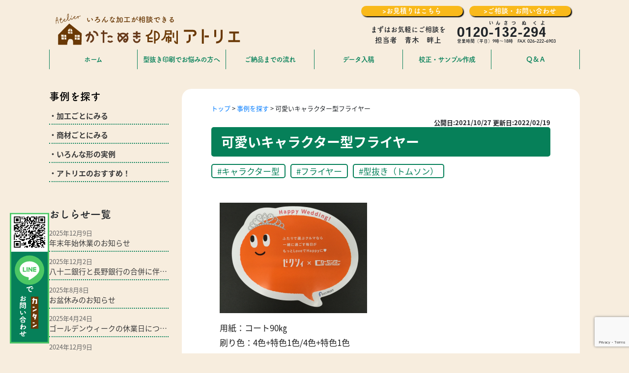

--- FILE ---
content_type: text/html; charset=UTF-8
request_url: https://www.kata-ia.com/%E3%83%86%E3%82%A3%E3%82%A2%E3%83%A9%E3%82%92%E3%81%A4%E3%81%91%E3%81%9F%E3%82%AB%E3%83%BC%E3%83%9C%E3%81%8F%E3%82%93%E5%9E%8B%E6%8A%9C%E3%81%8D%EF%BC%81%EF%BC%81/
body_size: 20582
content:

<html lang="ja">
<head>
    <!-- Mieruca Embed Code -->
    <script type="text/javascript" id="mierucajs">
        window.__fid = window.__fid || [];
        __fid.push([635686091]);
        (function() {
            function mieruca() {
                if (typeof window.__fjsld != "undefined") return;
                window.__fjsld = 1;
                var fjs = document.createElement('script');
                fjs.type = 'text/javascript';
                fjs.async = true;
                fjs.id = "fjssync";
                var timestamp = new Date;
                fjs.src = ('https:' == document.location.protocol ? 'https' : 'http') + '://hm.mieru-ca.com/service/js/mieruca-hm.js?v=' + timestamp.getTime();
                var x = document.getElementsByTagName('script')[0];
                x.parentNode.insertBefore(fjs, x);
            };
            setTimeout(mieruca, 500);
            document.readyState != "complete" ? (window.attachEvent ? window.attachEvent("onload", mieruca) : window.addEventListener("load", mieruca, false)) : mieruca();
        })();
    </script>
    <!-- End Mieruca Embed Code -->
		
<!-- Global site tag (gtag.js) - Google Analytics -->
<script async src="https://www.googletagmanager.com/gtag/js?id=UA-211582841-1"></script>
<script>
  window.dataLayer = window.dataLayer || [];
  function gtag(){dataLayer.push(arguments);}
  gtag('js', new Date());

  gtag('config', 'UA-211582841-1');
</script>

<!-- Global site tag (gtag.js) - Google Analytics -->
<script async src="https://www.googletagmanager.com/gtag/js?id=G-1S0FYR156N"></script>
<script>
  window.dataLayer = window.dataLayer || [];
  function gtag(){dataLayer.push(arguments);}
  gtag('js', new Date());

  gtag('config', 'G-1S0FYR156N');
</script>
	
	<script async
src="https://s.yimg.jp/images/listing/tool/cv/ytag.js"></script>
<script>
window.yjDataLayer = window.yjDataLayer || [];
function ytag() { yjDataLayer.push(arguments); }
ytag({"type":"ycl_cookie", "config":{"ycl_use_non_cookie_storage":true}});
</script>


		<meta charset="UTF-8">
		<meta name="viewport" content="width=device-width, initial-scale=1.0" >
      <meta name="format-detection" content="telephone=no">
		<meta name="keywords" content="型抜印刷,型抜加工,DM,CD,リーフレット,PRカード,会社案内">
        <link rel="stylesheet" href="https://www.kata-ia.com/wp-content/themes/atelier/style.css" type="text/css" media="screen" />
        <link rel="stylesheet" href="https://www.kata-ia.com/wp-content/themes/atelier/print.css" type="text/css" media="print" />
        <!--ファビコンやブックマークアイコンの指定-->
        <link rel="SHORTCUT ICON" href="https://www.kata-ia.com/wp-content/themes/atelier/favicon.ico" />
        <link rel="apple-touch-icon" href="https://www.kata-ia.com/wp-content/themes/atelier/apple-touch-icon.png" />
    
        <link rel="stylesheet" type="text/css" href="https://www.kata-ia.com/wp-content/themes/atelier/css/slider-pro.css" media="screen" />
        <link href="https://netdna.bootstrapcdn.com/font-awesome/4.0.3/css/font-awesome.css" rel="stylesheet" />
        <link rel="stylesheet" href="https://use.fontawesome.com/releases/v5.1.0/css/all.css" integrity="sha384-lKuwvrZot6UHsBSfcMvOkWwlCMgc0TaWr+30HWe3a4ltaBwTZhyTEggF5tJv8tbt" crossorigin="anonymous">
        <link href="https://cdnjs.cloudflare.com/ajax/libs/lightbox2/2.7.1/css/lightbox.css" rel="stylesheet">
        <script src="https://ajax.googleapis.com/ajax/libs/jquery/3.1.1/jquery.min.js"></script>
        <script src="https://cdnjs.cloudflare.com/ajax/libs/lightbox2/2.7.1/js/lightbox.min.js" type="text/javascript"></script>
		<script type="text/javascript" src="https://www.kata-ia.com/wp-includes/js/wp-embed.min.js?ver=4.8.2"></script>
        <!--[if lt IE 9]>
<script src="/js/respond.min.js"></script>
<script src="/js/html5shiv.js"></script>
<![endif]-->
        <script src="https://ajax.googleapis.com/ajax/libs/jquery/1.11.1/jquery.min.js"></script>
        <script src="https://www.kata-ia.com/wp-content/themes/atelier/js/jquery.sliderPro.min.js"></script>

        
        <script>
            $( document ).ready(function( $ ) {
  $('#wide').sliderPro({
    width: 580,
      height:311,
    arrows: true,
    buttons: true,
    slideDistance:20,
    visibleSize: '100%',
	  autoplayDelay:5000,
      	breakpoints: {
      480: {
          width: "90%",
          height: "30%",
      }
    }
  });
});
        </script>
    
    <script>
     var parent = document.querySelectorAll("#menu-header ul li");

  var node = Array.prototype.slice.call(parent, 0);

  node.forEach(function (element) {
    element.addEventListener(
      "mouseover",
      function () {
        element.querySelector(".sub-menu").classList.add("active");
      },
      false
    );
    element.addEventListener(
      "mouseout",
      function () {
        element.querySelector(".sub-menu").classList.remove("active");
      },
      false
    );
  });
</script>
    
    <script>
  (function(d) {
    var config = {
      kitId: 'wdc5vff',
      scriptTimeout: 3000,
      async: true
    },
    h=d.documentElement,t=setTimeout(function(){h.className=h.className.replace(/\bwf-loading\b/g,"")+" wf-inactive";},config.scriptTimeout),tk=d.createElement("script"),f=false,s=d.getElementsByTagName("script")[0],a;h.className+=" wf-loading";tk.src='https://use.typekit.net/'+config.kitId+'.js';tk.async=true;tk.onload=tk.onreadystatechange=function(){a=this.readyState;if(f||a&&a!="complete"&&a!="loaded")return;f=true;clearTimeout(t);try{Typekit.load(config)}catch(e){}};s.parentNode.insertBefore(tk,s)
  })(document);
</script>
		

        
<meta name='robots' content='index, follow, max-image-preview:large, max-snippet:-1, max-video-preview:-1' />

	<!-- This site is optimized with the Yoast SEO plugin v26.8 - https://yoast.com/product/yoast-seo-wordpress/ -->
	<title>可愛いキャラクター型フライヤー | かたぬき印刷アトリエ</title>
	<link rel="canonical" href="https://www.kata-ia.com/ティアラをつけたカーボくん型抜き！！/" />
	<meta property="og:locale" content="ja_JP" />
	<meta property="og:type" content="article" />
	<meta property="og:title" content="可愛いキャラクター型フライヤー | かたぬき印刷アトリエ" />
	<meta property="og:description" content="用紙：コート90㎏ 刷り色：4色+特色1色/4色+特色1色 仕上がりサイズ：180㎜×222㎜ 加工方法：型抜き 一言：ティアラがのっていてとてもかわいいですね。オレンジがとても目をひきます。" />
	<meta property="og:url" content="https://www.kata-ia.com/ティアラをつけたカーボくん型抜き！！/" />
	<meta property="og:site_name" content="かたぬき印刷アトリエ" />
	<meta property="article:publisher" content="https://www.facebook.com/nichibi1981/" />
	<meta property="article:published_time" content="2021-10-27T07:48:27+00:00" />
	<meta property="article:modified_time" content="2022-02-19T03:56:57+00:00" />
	<meta property="og:image" content="https://www.kata-ia.com/wp-content/uploads/2021/10/ティアラをつけたカーボくん型抜き！！.png" />
	<meta property="og:image:width" content="800" />
	<meta property="og:image:height" content="600" />
	<meta property="og:image:type" content="image/png" />
	<meta name="author" content="型抜きアドバイザー" />
	<meta name="twitter:card" content="summary_large_image" />
	<meta name="twitter:label1" content="執筆者" />
	<meta name="twitter:data1" content="型抜きアドバイザー" />
	<meta name="twitter:label2" content="推定読み取り時間" />
	<meta name="twitter:data2" content="1分" />
	<script type="application/ld+json" class="yoast-schema-graph">{"@context":"https://schema.org","@graph":[{"@type":"Article","@id":"https://www.kata-ia.com/%e3%83%86%e3%82%a3%e3%82%a2%e3%83%a9%e3%82%92%e3%81%a4%e3%81%91%e3%81%9f%e3%82%ab%e3%83%bc%e3%83%9c%e3%81%8f%e3%82%93%e5%9e%8b%e6%8a%9c%e3%81%8d%ef%bc%81%ef%bc%81/#article","isPartOf":{"@id":"https://www.kata-ia.com/%e3%83%86%e3%82%a3%e3%82%a2%e3%83%a9%e3%82%92%e3%81%a4%e3%81%91%e3%81%9f%e3%82%ab%e3%83%bc%e3%83%9c%e3%81%8f%e3%82%93%e5%9e%8b%e6%8a%9c%e3%81%8d%ef%bc%81%ef%bc%81/"},"author":{"name":"型抜きアドバイザー","@id":"https://www.kata-ia.com/#/schema/person/ed29f2b77eedc3a215815a34ad719cd1"},"headline":"可愛いキャラクター型フライヤー","datePublished":"2021-10-27T07:48:27+00:00","dateModified":"2022-02-19T03:56:57+00:00","mainEntityOfPage":{"@id":"https://www.kata-ia.com/%e3%83%86%e3%82%a3%e3%82%a2%e3%83%a9%e3%82%92%e3%81%a4%e3%81%91%e3%81%9f%e3%82%ab%e3%83%bc%e3%83%9c%e3%81%8f%e3%82%93%e5%9e%8b%e6%8a%9c%e3%81%8d%ef%bc%81%ef%bc%81/"},"wordCount":0,"publisher":{"@id":"https://www.kata-ia.com/#organization"},"image":{"@id":"https://www.kata-ia.com/%e3%83%86%e3%82%a3%e3%82%a2%e3%83%a9%e3%82%92%e3%81%a4%e3%81%91%e3%81%9f%e3%82%ab%e3%83%bc%e3%83%9c%e3%81%8f%e3%82%93%e5%9e%8b%e6%8a%9c%e3%81%8d%ef%bc%81%ef%bc%81/#primaryimage"},"thumbnailUrl":"https://www.kata-ia.com/wp-content/uploads/2021/10/ティアラをつけたカーボくん型抜き！！.png","keywords":["キャラクター型","フライヤー","型抜き（トムソン）"],"articleSection":["事例を探す","加工ごとにみる","商材ごとにみる"],"inLanguage":"ja"},{"@type":"WebPage","@id":"https://www.kata-ia.com/%e3%83%86%e3%82%a3%e3%82%a2%e3%83%a9%e3%82%92%e3%81%a4%e3%81%91%e3%81%9f%e3%82%ab%e3%83%bc%e3%83%9c%e3%81%8f%e3%82%93%e5%9e%8b%e6%8a%9c%e3%81%8d%ef%bc%81%ef%bc%81/","url":"https://www.kata-ia.com/%e3%83%86%e3%82%a3%e3%82%a2%e3%83%a9%e3%82%92%e3%81%a4%e3%81%91%e3%81%9f%e3%82%ab%e3%83%bc%e3%83%9c%e3%81%8f%e3%82%93%e5%9e%8b%e6%8a%9c%e3%81%8d%ef%bc%81%ef%bc%81/","name":"可愛いキャラクター型フライヤー | かたぬき印刷アトリエ","isPartOf":{"@id":"https://www.kata-ia.com/#website"},"primaryImageOfPage":{"@id":"https://www.kata-ia.com/%e3%83%86%e3%82%a3%e3%82%a2%e3%83%a9%e3%82%92%e3%81%a4%e3%81%91%e3%81%9f%e3%82%ab%e3%83%bc%e3%83%9c%e3%81%8f%e3%82%93%e5%9e%8b%e6%8a%9c%e3%81%8d%ef%bc%81%ef%bc%81/#primaryimage"},"image":{"@id":"https://www.kata-ia.com/%e3%83%86%e3%82%a3%e3%82%a2%e3%83%a9%e3%82%92%e3%81%a4%e3%81%91%e3%81%9f%e3%82%ab%e3%83%bc%e3%83%9c%e3%81%8f%e3%82%93%e5%9e%8b%e6%8a%9c%e3%81%8d%ef%bc%81%ef%bc%81/#primaryimage"},"thumbnailUrl":"https://www.kata-ia.com/wp-content/uploads/2021/10/ティアラをつけたカーボくん型抜き！！.png","datePublished":"2021-10-27T07:48:27+00:00","dateModified":"2022-02-19T03:56:57+00:00","breadcrumb":{"@id":"https://www.kata-ia.com/%e3%83%86%e3%82%a3%e3%82%a2%e3%83%a9%e3%82%92%e3%81%a4%e3%81%91%e3%81%9f%e3%82%ab%e3%83%bc%e3%83%9c%e3%81%8f%e3%82%93%e5%9e%8b%e6%8a%9c%e3%81%8d%ef%bc%81%ef%bc%81/#breadcrumb"},"inLanguage":"ja","potentialAction":[{"@type":"ReadAction","target":["https://www.kata-ia.com/%e3%83%86%e3%82%a3%e3%82%a2%e3%83%a9%e3%82%92%e3%81%a4%e3%81%91%e3%81%9f%e3%82%ab%e3%83%bc%e3%83%9c%e3%81%8f%e3%82%93%e5%9e%8b%e6%8a%9c%e3%81%8d%ef%bc%81%ef%bc%81/"]}]},{"@type":"ImageObject","inLanguage":"ja","@id":"https://www.kata-ia.com/%e3%83%86%e3%82%a3%e3%82%a2%e3%83%a9%e3%82%92%e3%81%a4%e3%81%91%e3%81%9f%e3%82%ab%e3%83%bc%e3%83%9c%e3%81%8f%e3%82%93%e5%9e%8b%e6%8a%9c%e3%81%8d%ef%bc%81%ef%bc%81/#primaryimage","url":"https://www.kata-ia.com/wp-content/uploads/2021/10/ティアラをつけたカーボくん型抜き！！.png","contentUrl":"https://www.kata-ia.com/wp-content/uploads/2021/10/ティアラをつけたカーボくん型抜き！！.png","width":800,"height":600},{"@type":"BreadcrumbList","@id":"https://www.kata-ia.com/%e3%83%86%e3%82%a3%e3%82%a2%e3%83%a9%e3%82%92%e3%81%a4%e3%81%91%e3%81%9f%e3%82%ab%e3%83%bc%e3%83%9c%e3%81%8f%e3%82%93%e5%9e%8b%e6%8a%9c%e3%81%8d%ef%bc%81%ef%bc%81/#breadcrumb","itemListElement":[{"@type":"ListItem","position":1,"name":"ホーム","item":"https://www.kata-ia.com/"},{"@type":"ListItem","position":2,"name":"可愛いキャラクター型フライヤー"}]},{"@type":"WebSite","@id":"https://www.kata-ia.com/#website","url":"https://www.kata-ia.com/","name":"かたぬき印刷アトリエ","description":"いろんな加工が相談できる","publisher":{"@id":"https://www.kata-ia.com/#organization"},"potentialAction":[{"@type":"SearchAction","target":{"@type":"EntryPoint","urlTemplate":"https://www.kata-ia.com/?s={search_term_string}"},"query-input":{"@type":"PropertyValueSpecification","valueRequired":true,"valueName":"search_term_string"}}],"inLanguage":"ja"},{"@type":"Organization","@id":"https://www.kata-ia.com/#organization","name":"かたぬき印刷アトリエ","url":"https://www.kata-ia.com/","logo":{"@type":"ImageObject","inLanguage":"ja","@id":"https://www.kata-ia.com/#/schema/logo/image/","url":"https://www.kata-ia.com/wp-content/uploads/2021/08/cropped-ico.png","contentUrl":"https://www.kata-ia.com/wp-content/uploads/2021/08/cropped-ico.png","width":512,"height":512,"caption":"かたぬき印刷アトリエ"},"image":{"@id":"https://www.kata-ia.com/#/schema/logo/image/"},"sameAs":["https://www.facebook.com/nichibi1981/","https://www.instagram.com/nichibi_insatsu/"]},{"@type":"Person","@id":"https://www.kata-ia.com/#/schema/person/ed29f2b77eedc3a215815a34ad719cd1","name":"型抜きアドバイザー","image":{"@type":"ImageObject","inLanguage":"ja","@id":"https://www.kata-ia.com/#/schema/person/image/","url":"https://www.kata-ia.com/wp-content/uploads/2023/12/cropped-ミニチュアダンボールのコピー-96x96.png","contentUrl":"https://www.kata-ia.com/wp-content/uploads/2023/12/cropped-ミニチュアダンボールのコピー-96x96.png","caption":"型抜きアドバイザー"},"description":"型抜き印刷のことならおまかせ！ 用紙の提案から印刷・加工のご相談までどんなことでも承ります。","sameAs":["http://www.kata-ia.com/usr/local/bin/wp-cli.phar/api"]}]}</script>
	<!-- / Yoast SEO plugin. -->


<link rel="alternate" title="oEmbed (JSON)" type="application/json+oembed" href="https://www.kata-ia.com/wp-json/oembed/1.0/embed?url=https%3A%2F%2Fwww.kata-ia.com%2F%25e3%2583%2586%25e3%2582%25a3%25e3%2582%25a2%25e3%2583%25a9%25e3%2582%2592%25e3%2581%25a4%25e3%2581%2591%25e3%2581%259f%25e3%2582%25ab%25e3%2583%25bc%25e3%2583%259c%25e3%2581%258f%25e3%2582%2593%25e5%259e%258b%25e6%258a%259c%25e3%2581%258d%25ef%25bc%2581%25ef%25bc%2581%2F" />
<link rel="alternate" title="oEmbed (XML)" type="text/xml+oembed" href="https://www.kata-ia.com/wp-json/oembed/1.0/embed?url=https%3A%2F%2Fwww.kata-ia.com%2F%25e3%2583%2586%25e3%2582%25a3%25e3%2582%25a2%25e3%2583%25a9%25e3%2582%2592%25e3%2581%25a4%25e3%2581%2591%25e3%2581%259f%25e3%2582%25ab%25e3%2583%25bc%25e3%2583%259c%25e3%2581%258f%25e3%2582%2593%25e5%259e%258b%25e6%258a%259c%25e3%2581%258d%25ef%25bc%2581%25ef%25bc%2581%2F&#038;format=xml" />
<style id='wp-img-auto-sizes-contain-inline-css' type='text/css'>
img:is([sizes=auto i],[sizes^="auto," i]){contain-intrinsic-size:3000px 1500px}
/*# sourceURL=wp-img-auto-sizes-contain-inline-css */
</style>
<style id='wp-emoji-styles-inline-css' type='text/css'>

	img.wp-smiley, img.emoji {
		display: inline !important;
		border: none !important;
		box-shadow: none !important;
		height: 1em !important;
		width: 1em !important;
		margin: 0 0.07em !important;
		vertical-align: -0.1em !important;
		background: none !important;
		padding: 0 !important;
	}
/*# sourceURL=wp-emoji-styles-inline-css */
</style>
<style id='wp-block-library-inline-css' type='text/css'>
:root{--wp-block-synced-color:#7a00df;--wp-block-synced-color--rgb:122,0,223;--wp-bound-block-color:var(--wp-block-synced-color);--wp-editor-canvas-background:#ddd;--wp-admin-theme-color:#007cba;--wp-admin-theme-color--rgb:0,124,186;--wp-admin-theme-color-darker-10:#006ba1;--wp-admin-theme-color-darker-10--rgb:0,107,160.5;--wp-admin-theme-color-darker-20:#005a87;--wp-admin-theme-color-darker-20--rgb:0,90,135;--wp-admin-border-width-focus:2px}@media (min-resolution:192dpi){:root{--wp-admin-border-width-focus:1.5px}}.wp-element-button{cursor:pointer}:root .has-very-light-gray-background-color{background-color:#eee}:root .has-very-dark-gray-background-color{background-color:#313131}:root .has-very-light-gray-color{color:#eee}:root .has-very-dark-gray-color{color:#313131}:root .has-vivid-green-cyan-to-vivid-cyan-blue-gradient-background{background:linear-gradient(135deg,#00d084,#0693e3)}:root .has-purple-crush-gradient-background{background:linear-gradient(135deg,#34e2e4,#4721fb 50%,#ab1dfe)}:root .has-hazy-dawn-gradient-background{background:linear-gradient(135deg,#faaca8,#dad0ec)}:root .has-subdued-olive-gradient-background{background:linear-gradient(135deg,#fafae1,#67a671)}:root .has-atomic-cream-gradient-background{background:linear-gradient(135deg,#fdd79a,#004a59)}:root .has-nightshade-gradient-background{background:linear-gradient(135deg,#330968,#31cdcf)}:root .has-midnight-gradient-background{background:linear-gradient(135deg,#020381,#2874fc)}:root{--wp--preset--font-size--normal:16px;--wp--preset--font-size--huge:42px}.has-regular-font-size{font-size:1em}.has-larger-font-size{font-size:2.625em}.has-normal-font-size{font-size:var(--wp--preset--font-size--normal)}.has-huge-font-size{font-size:var(--wp--preset--font-size--huge)}.has-text-align-center{text-align:center}.has-text-align-left{text-align:left}.has-text-align-right{text-align:right}.has-fit-text{white-space:nowrap!important}#end-resizable-editor-section{display:none}.aligncenter{clear:both}.items-justified-left{justify-content:flex-start}.items-justified-center{justify-content:center}.items-justified-right{justify-content:flex-end}.items-justified-space-between{justify-content:space-between}.screen-reader-text{border:0;clip-path:inset(50%);height:1px;margin:-1px;overflow:hidden;padding:0;position:absolute;width:1px;word-wrap:normal!important}.screen-reader-text:focus{background-color:#ddd;clip-path:none;color:#444;display:block;font-size:1em;height:auto;left:5px;line-height:normal;padding:15px 23px 14px;text-decoration:none;top:5px;width:auto;z-index:100000}html :where(.has-border-color){border-style:solid}html :where([style*=border-top-color]){border-top-style:solid}html :where([style*=border-right-color]){border-right-style:solid}html :where([style*=border-bottom-color]){border-bottom-style:solid}html :where([style*=border-left-color]){border-left-style:solid}html :where([style*=border-width]){border-style:solid}html :where([style*=border-top-width]){border-top-style:solid}html :where([style*=border-right-width]){border-right-style:solid}html :where([style*=border-bottom-width]){border-bottom-style:solid}html :where([style*=border-left-width]){border-left-style:solid}html :where(img[class*=wp-image-]){height:auto;max-width:100%}:where(figure){margin:0 0 1em}html :where(.is-position-sticky){--wp-admin--admin-bar--position-offset:var(--wp-admin--admin-bar--height,0px)}@media screen and (max-width:600px){html :where(.is-position-sticky){--wp-admin--admin-bar--position-offset:0px}}

/*# sourceURL=wp-block-library-inline-css */
</style><style id='global-styles-inline-css' type='text/css'>
:root{--wp--preset--aspect-ratio--square: 1;--wp--preset--aspect-ratio--4-3: 4/3;--wp--preset--aspect-ratio--3-4: 3/4;--wp--preset--aspect-ratio--3-2: 3/2;--wp--preset--aspect-ratio--2-3: 2/3;--wp--preset--aspect-ratio--16-9: 16/9;--wp--preset--aspect-ratio--9-16: 9/16;--wp--preset--color--black: #000000;--wp--preset--color--cyan-bluish-gray: #abb8c3;--wp--preset--color--white: #ffffff;--wp--preset--color--pale-pink: #f78da7;--wp--preset--color--vivid-red: #cf2e2e;--wp--preset--color--luminous-vivid-orange: #ff6900;--wp--preset--color--luminous-vivid-amber: #fcb900;--wp--preset--color--light-green-cyan: #7bdcb5;--wp--preset--color--vivid-green-cyan: #00d084;--wp--preset--color--pale-cyan-blue: #8ed1fc;--wp--preset--color--vivid-cyan-blue: #0693e3;--wp--preset--color--vivid-purple: #9b51e0;--wp--preset--gradient--vivid-cyan-blue-to-vivid-purple: linear-gradient(135deg,rgb(6,147,227) 0%,rgb(155,81,224) 100%);--wp--preset--gradient--light-green-cyan-to-vivid-green-cyan: linear-gradient(135deg,rgb(122,220,180) 0%,rgb(0,208,130) 100%);--wp--preset--gradient--luminous-vivid-amber-to-luminous-vivid-orange: linear-gradient(135deg,rgb(252,185,0) 0%,rgb(255,105,0) 100%);--wp--preset--gradient--luminous-vivid-orange-to-vivid-red: linear-gradient(135deg,rgb(255,105,0) 0%,rgb(207,46,46) 100%);--wp--preset--gradient--very-light-gray-to-cyan-bluish-gray: linear-gradient(135deg,rgb(238,238,238) 0%,rgb(169,184,195) 100%);--wp--preset--gradient--cool-to-warm-spectrum: linear-gradient(135deg,rgb(74,234,220) 0%,rgb(151,120,209) 20%,rgb(207,42,186) 40%,rgb(238,44,130) 60%,rgb(251,105,98) 80%,rgb(254,248,76) 100%);--wp--preset--gradient--blush-light-purple: linear-gradient(135deg,rgb(255,206,236) 0%,rgb(152,150,240) 100%);--wp--preset--gradient--blush-bordeaux: linear-gradient(135deg,rgb(254,205,165) 0%,rgb(254,45,45) 50%,rgb(107,0,62) 100%);--wp--preset--gradient--luminous-dusk: linear-gradient(135deg,rgb(255,203,112) 0%,rgb(199,81,192) 50%,rgb(65,88,208) 100%);--wp--preset--gradient--pale-ocean: linear-gradient(135deg,rgb(255,245,203) 0%,rgb(182,227,212) 50%,rgb(51,167,181) 100%);--wp--preset--gradient--electric-grass: linear-gradient(135deg,rgb(202,248,128) 0%,rgb(113,206,126) 100%);--wp--preset--gradient--midnight: linear-gradient(135deg,rgb(2,3,129) 0%,rgb(40,116,252) 100%);--wp--preset--font-size--small: 13px;--wp--preset--font-size--medium: 20px;--wp--preset--font-size--large: 36px;--wp--preset--font-size--x-large: 42px;--wp--preset--spacing--20: 0.44rem;--wp--preset--spacing--30: 0.67rem;--wp--preset--spacing--40: 1rem;--wp--preset--spacing--50: 1.5rem;--wp--preset--spacing--60: 2.25rem;--wp--preset--spacing--70: 3.38rem;--wp--preset--spacing--80: 5.06rem;--wp--preset--shadow--natural: 6px 6px 9px rgba(0, 0, 0, 0.2);--wp--preset--shadow--deep: 12px 12px 50px rgba(0, 0, 0, 0.4);--wp--preset--shadow--sharp: 6px 6px 0px rgba(0, 0, 0, 0.2);--wp--preset--shadow--outlined: 6px 6px 0px -3px rgb(255, 255, 255), 6px 6px rgb(0, 0, 0);--wp--preset--shadow--crisp: 6px 6px 0px rgb(0, 0, 0);}:where(.is-layout-flex){gap: 0.5em;}:where(.is-layout-grid){gap: 0.5em;}body .is-layout-flex{display: flex;}.is-layout-flex{flex-wrap: wrap;align-items: center;}.is-layout-flex > :is(*, div){margin: 0;}body .is-layout-grid{display: grid;}.is-layout-grid > :is(*, div){margin: 0;}:where(.wp-block-columns.is-layout-flex){gap: 2em;}:where(.wp-block-columns.is-layout-grid){gap: 2em;}:where(.wp-block-post-template.is-layout-flex){gap: 1.25em;}:where(.wp-block-post-template.is-layout-grid){gap: 1.25em;}.has-black-color{color: var(--wp--preset--color--black) !important;}.has-cyan-bluish-gray-color{color: var(--wp--preset--color--cyan-bluish-gray) !important;}.has-white-color{color: var(--wp--preset--color--white) !important;}.has-pale-pink-color{color: var(--wp--preset--color--pale-pink) !important;}.has-vivid-red-color{color: var(--wp--preset--color--vivid-red) !important;}.has-luminous-vivid-orange-color{color: var(--wp--preset--color--luminous-vivid-orange) !important;}.has-luminous-vivid-amber-color{color: var(--wp--preset--color--luminous-vivid-amber) !important;}.has-light-green-cyan-color{color: var(--wp--preset--color--light-green-cyan) !important;}.has-vivid-green-cyan-color{color: var(--wp--preset--color--vivid-green-cyan) !important;}.has-pale-cyan-blue-color{color: var(--wp--preset--color--pale-cyan-blue) !important;}.has-vivid-cyan-blue-color{color: var(--wp--preset--color--vivid-cyan-blue) !important;}.has-vivid-purple-color{color: var(--wp--preset--color--vivid-purple) !important;}.has-black-background-color{background-color: var(--wp--preset--color--black) !important;}.has-cyan-bluish-gray-background-color{background-color: var(--wp--preset--color--cyan-bluish-gray) !important;}.has-white-background-color{background-color: var(--wp--preset--color--white) !important;}.has-pale-pink-background-color{background-color: var(--wp--preset--color--pale-pink) !important;}.has-vivid-red-background-color{background-color: var(--wp--preset--color--vivid-red) !important;}.has-luminous-vivid-orange-background-color{background-color: var(--wp--preset--color--luminous-vivid-orange) !important;}.has-luminous-vivid-amber-background-color{background-color: var(--wp--preset--color--luminous-vivid-amber) !important;}.has-light-green-cyan-background-color{background-color: var(--wp--preset--color--light-green-cyan) !important;}.has-vivid-green-cyan-background-color{background-color: var(--wp--preset--color--vivid-green-cyan) !important;}.has-pale-cyan-blue-background-color{background-color: var(--wp--preset--color--pale-cyan-blue) !important;}.has-vivid-cyan-blue-background-color{background-color: var(--wp--preset--color--vivid-cyan-blue) !important;}.has-vivid-purple-background-color{background-color: var(--wp--preset--color--vivid-purple) !important;}.has-black-border-color{border-color: var(--wp--preset--color--black) !important;}.has-cyan-bluish-gray-border-color{border-color: var(--wp--preset--color--cyan-bluish-gray) !important;}.has-white-border-color{border-color: var(--wp--preset--color--white) !important;}.has-pale-pink-border-color{border-color: var(--wp--preset--color--pale-pink) !important;}.has-vivid-red-border-color{border-color: var(--wp--preset--color--vivid-red) !important;}.has-luminous-vivid-orange-border-color{border-color: var(--wp--preset--color--luminous-vivid-orange) !important;}.has-luminous-vivid-amber-border-color{border-color: var(--wp--preset--color--luminous-vivid-amber) !important;}.has-light-green-cyan-border-color{border-color: var(--wp--preset--color--light-green-cyan) !important;}.has-vivid-green-cyan-border-color{border-color: var(--wp--preset--color--vivid-green-cyan) !important;}.has-pale-cyan-blue-border-color{border-color: var(--wp--preset--color--pale-cyan-blue) !important;}.has-vivid-cyan-blue-border-color{border-color: var(--wp--preset--color--vivid-cyan-blue) !important;}.has-vivid-purple-border-color{border-color: var(--wp--preset--color--vivid-purple) !important;}.has-vivid-cyan-blue-to-vivid-purple-gradient-background{background: var(--wp--preset--gradient--vivid-cyan-blue-to-vivid-purple) !important;}.has-light-green-cyan-to-vivid-green-cyan-gradient-background{background: var(--wp--preset--gradient--light-green-cyan-to-vivid-green-cyan) !important;}.has-luminous-vivid-amber-to-luminous-vivid-orange-gradient-background{background: var(--wp--preset--gradient--luminous-vivid-amber-to-luminous-vivid-orange) !important;}.has-luminous-vivid-orange-to-vivid-red-gradient-background{background: var(--wp--preset--gradient--luminous-vivid-orange-to-vivid-red) !important;}.has-very-light-gray-to-cyan-bluish-gray-gradient-background{background: var(--wp--preset--gradient--very-light-gray-to-cyan-bluish-gray) !important;}.has-cool-to-warm-spectrum-gradient-background{background: var(--wp--preset--gradient--cool-to-warm-spectrum) !important;}.has-blush-light-purple-gradient-background{background: var(--wp--preset--gradient--blush-light-purple) !important;}.has-blush-bordeaux-gradient-background{background: var(--wp--preset--gradient--blush-bordeaux) !important;}.has-luminous-dusk-gradient-background{background: var(--wp--preset--gradient--luminous-dusk) !important;}.has-pale-ocean-gradient-background{background: var(--wp--preset--gradient--pale-ocean) !important;}.has-electric-grass-gradient-background{background: var(--wp--preset--gradient--electric-grass) !important;}.has-midnight-gradient-background{background: var(--wp--preset--gradient--midnight) !important;}.has-small-font-size{font-size: var(--wp--preset--font-size--small) !important;}.has-medium-font-size{font-size: var(--wp--preset--font-size--medium) !important;}.has-large-font-size{font-size: var(--wp--preset--font-size--large) !important;}.has-x-large-font-size{font-size: var(--wp--preset--font-size--x-large) !important;}
/*# sourceURL=global-styles-inline-css */
</style>

<style id='classic-theme-styles-inline-css' type='text/css'>
/*! This file is auto-generated */
.wp-block-button__link{color:#fff;background-color:#32373c;border-radius:9999px;box-shadow:none;text-decoration:none;padding:calc(.667em + 2px) calc(1.333em + 2px);font-size:1.125em}.wp-block-file__button{background:#32373c;color:#fff;text-decoration:none}
/*# sourceURL=/wp-includes/css/classic-themes.min.css */
</style>
<link rel='stylesheet' id='contact-form-7-css' href='https://www.kata-ia.com/wp-content/plugins/contact-form-7/includes/css/styles.css?ver=6.1.4' type='text/css' media='all' />
<link rel='stylesheet' id='pz-linkcard-css-css' href='//www.kata-ia.com/wp-content/uploads/pz-linkcard/style/style.min.css?ver=2.5.6.5.2' type='text/css' media='all' />
<link rel='stylesheet' id='style-css' href='https://www.kata-ia.com/wp-content/themes/atelier/style.css?ver=6.9' type='text/css' media='all' />
<link rel="https://api.w.org/" href="https://www.kata-ia.com/wp-json/" /><link rel="alternate" title="JSON" type="application/json" href="https://www.kata-ia.com/wp-json/wp/v2/posts/195" /><link rel="EditURI" type="application/rsd+xml" title="RSD" href="https://www.kata-ia.com/xmlrpc.php?rsd" />
<meta name="generator" content="WordPress 6.9" />
<link rel='shortlink' href='https://www.kata-ia.com/?p=195' />
<!-- for tag post_tag, website powered with xili-tidy-tags v.1.12.06, a WP plugin by dev.xiligroup.com -->
<script>
            document.addEventListener( 'wpcf7mailsent', function( event ) { //フォーム送信が完了した時
              if ( '69' == event.detail.contactFormId ) { //contactform7のid
                gtag('event', location.href, {'event_category': 'フォーム送信','event_label': 'お問い合わせ完了'});
              }
              else if ( '137' == event.detail.contactFormId ) {
                gtag('event', location.href, {'event_category': 'フォーム送信','event_label': '見積り完了'});
              }
            }, false );
            </script><meta name="thumbnail" content="https://www.kata-ia.com/wp-content/uploads/2021/10/ティアラをつけたカーボくん型抜き！！.png" /><style type="text/css">
.no-js .native-lazyload-js-fallback {
	display: none;
}
</style>
		<link rel="icon" href="https://www.kata-ia.com/wp-content/uploads/2021/08/cropped-ico-32x32.png" sizes="32x32" />
<link rel="icon" href="https://www.kata-ia.com/wp-content/uploads/2021/08/cropped-ico-192x192.png" sizes="192x192" />
<link rel="apple-touch-icon" href="https://www.kata-ia.com/wp-content/uploads/2021/08/cropped-ico-180x180.png" />
<meta name="msapplication-TileImage" content="https://www.kata-ia.com/wp-content/uploads/2021/08/cropped-ico-270x270.png" />
		<style type="text/css" id="wp-custom-css">
			/*!
 * Bootstrap Reboot v4.1.3 (https://getbootstrap.com/)
 * Copyright 2011-2018 The Bootstrap Authors
 * Copyright 2011-2018 Twitter, Inc.
 * Licensed under MIT (https://github.com/twbs/bootstrap/blob/master/LICENSE)
 * Forked from Normalize.css, licensed MIT (https://github.com/necolas/normalize.css/blob/master/LICENSE.md)
 */*,:after,:before{box-sizing:border-box}html{font-family:sans-serif;line-height:1.15;-webkit-text-size-adjust:100%;-ms-text-size-adjust:100%;-ms-overflow-style:scrollbar;-webkit-tap-highlight-color:rgba(0,0,0,0)}@-ms-viewport{width:device-width}article,aside,figcaption,figure,footer,header,hgroup,main,nav,section{display:block}body{margin:0;font-family:-apple-system,BlinkMacSystemFont,Segoe UI,Roboto,Helvetica Neue,Arial,sans-serif;font-size:1rem;font-weight:400;line-height:1.5;color:#212529;text-align:left;background-color:#fff}[tabindex="-1"]:focus{outline:0!important}hr{box-sizing:content-box;height:0;overflow:visible}h1,h2,h3,h4,h5,h6{margin-top:0;margin-bottom:.5rem}p{margin-top:0;margin-bottom:1rem}abbr[data-original-title],abbr[title]{text-decoration:underline;-webkit-text-decoration:underline dotted;text-decoration:underline dotted;cursor:help;border-bottom:0}address{font-style:normal;line-height:inherit}address,dl,ol,ul{margin-bottom:1rem}dl,ol,ul{margin-top:0}ol ol,ol ul,ul ol,ul ul{margin-bottom:0}dt{font-weight:700}dd{margin-bottom:.5rem;margin-left:0}blockquote{margin:0 0 1rem}dfn{font-style:italic}b,strong{font-weight:bolder}small{font-size:80%}sub,sup{position:relative;font-size:75%;line-height:0;vertical-align:baseline}sub{bottom:-.25em}sup{top:-.5em}a{color:#007bff;text-decoration:none;background-color:transparent;-webkit-text-decoration-skip:objects}a:not([href]):not([tabindex]),a:not([href]):not([tabindex]):focus,a:not([href]):not([tabindex]):hover{color:inherit;text-decoration:none}a:not([href]):not([tabindex]):focus{outline:0}code,kbd,pre,samp{font-family:SFMono-Regular,Menlo,Monaco,Consolas,Liberation Mono,Courier New,monospace;font-size:1em}pre{margin-top:0;margin-bottom:1rem;overflow:auto;-ms-overflow-style:scrollbar}figure{margin:0 0 1rem}img{border-style:none}img,svg{vertical-align:middle}svg{overflow:hidden}table{border-collapse:collapse}caption{padding-top:.75rem;padding-bottom:.75rem;color:#6c757d;text-align:left;caption-side:bottom}th{text-align:inherit}label{display:inline-block;margin-bottom:.5rem}button{border-radius:0}button:focus{outline:1px dotted;outline:5px auto -webkit-focus-ring-color}button,input,optgroup,select,textarea{margin:0;font-family:inherit;font-size:inherit;line-height:inherit}button,input{overflow:visible}button,select{text-transform:none}[type=reset],[type=submit],button,html [type="button"]{-webkit-appearance:button}[type="button"]::-moz-focus-inner,[type="reset"]::-moz-focus-inner,[type="submit"]::-moz-focus-inner,button::-moz-focus-inner{padding:0;border-style:none}input[type=checkbox],input[type=radio]{box-sizing:border-box;padding:0}input[type=date],input[type=datetime-local],input[type=month],input[type=time]{-webkit-appearance:listbox}textarea{overflow:auto;resize:vertical}fieldset{min-width:0;padding:0;margin:0;border:0}legend{display:block;width:100%;max-width:100%;padding:0;margin-bottom:.5rem;font-size:1.5rem;line-height:inherit;color:inherit;white-space:normal}progress{vertical-align:baseline}[type="number"]::-webkit-inner-spin-button,[type="number"]::-webkit-outer-spin-button{height:auto}[type=search]{outline-offset:-2px;-webkit-appearance:none}[type="search"]::-webkit-search-cancel-button,[type="search"]::-webkit-search-decoration{-webkit-appearance:none}::-webkit-file-upload-button{font:inherit;-webkit-appearance:button}output{display:inline-block}summary{display:list-item;cursor:pointer}template{display:none}[hidden]{display:none!important}
h1 {display:none;}
.nomadBox2 {
padding: 1.5em;
margin: 1em 0;
color: #323232;
border: solid 1px #323232;
border-radius: 5px;/*角の丸み*/
}
.nomadBox2 p {
padding: 0;
margin: 0;
}
/* ブログカード シンプルデザイン*/
.blog-card-long {
	margin: 0 0 1.8rem;
}
.card-link {
  display: block;
  overflow: hidden;
  max-width: 400px;
  width: 100%;
  padding: 0;
  border-radius: 3px;
  background: #fff;
  box-shadow: 0 2px 4px rgba(0, 0, 0, 0.25);
  color: #555;
  font-weight: bold;
  text-decoration: none !important;
  position: relative;
}
.card-link:hover {
  box-shadow: 0 5px 15px rgba(0, 0, 0, 0.25);
  color: #888;
  text-decoration: none;
  transform: translateY(-2px);
}
.blog-card-label-long{
	z-index: 1;
	display: inline-block;
    position: absolute;
	background-color: #f99f48;
    top: 10px;
	left: 10px;
	max-width: 120px;
	height: 25px;
	padding: 0 0.5rem;
    color: #fff;
    font-size: .8rem;
    font-weight: 700;
    text-align: center;
    line-height: 25px;
    transform-origin: 50% 50%;
    animation: animScale 3.5s ease-out;
}

.card-link .blogcard-text {
  display: block;
  padding: 15px 13px;
  line-height: 1.6;
}
.card-link img {
  width: 100%;
}
.longcard-link {
  margin-bottom: 1.5em;
  box-shadow: 0 1px 5px 0 rgba(0, 0, 0, 0.25);
}
.longcard-link img {
  padding: 10px 10px 0;
}
.longcard-img{
	position: relative;
}
.blogcard-title {
	font-size: 1em;
	font-weight: bold;
	line-height: 1.4;
	display: -webkit-box;
    -webkit-box-orient: vertical;
	-webkit-line-clamp: 3;
    overflow: hidden;
    text-overflow: ellipsis;
}
.blog-card-excerpt-long {
	padding-top: .8em;
    font-size: .8em;
    line-height: 1.4;
	font-weight: normal;
    opacity: .8;
	color: #333;
	display: -webkit-box;
	-webkit-box-orient: vertical;
	-webkit-line-clamp: 2;
	overflow: hidden;
    text-overflow: ellipsis;
}
@media only screen and (min-width: 481px) {
	.card-link {
    	display: inline-block;
    	max-width: 310px;
    	margin-right: 20px;
 	}
	.longcard-link {
    	max-width: 100%;
    	display: table;
  	}
  	.longcard-img,
  	.card-link.longcard-link .blogcard-content {
    display: table-cell;
    vertical-align: middle;
  }
  .longcard-img {
    width: 40%;
  }
  .blogcard-content {
    width: 60%;
  }
  .longcard-img img {
    width: 100%;
    padding: 10px;
  }
}
@media screen and (max-width: 959px){
	.blog-card-excerpt-long {
		display: none;
	}
}
.koe_btn01 {
	display: block;
    width: 90%;
	max-width:480px;
    margin: 30px auto 0;
    padding: 15px 0;
    font-size: 21px;
    font-family: noto-sans-cjk-jp, sans-serif;
    font-weight: 700;
    font-style: normal;
    text-align: center;
    background: #8AC036;
    color: #fff;
    border-radius: 10px;
}		</style>
				
</head>

<body>

    <div class="fixed_header">
        <div class="fixed_header_top">
            <div class="fixed_header_top_left">
                <p>まずはお気軽にご相談を　TEL 0120<ruby>-<rt>い</rt>1<rt>ん</rt>3<rt>さ</rt>2<rt>つ</rt>-2<rt>ぬ</rt>9<rt>く</rt>4<rt>よ</rt></ruby>　FAX 026-222-6903</p>
            </div>
            <div class="fixed_header_top_right">
            <a href="https://www.kata-ia.com/mitsumori/">>お見積りはこちら</a>
                <a href="https://www.kata-ia.com/contact/">>ご相談・お問い合わせ</a>
            </div>
        </div>
        
        <nav id="fixed-header">
<div class="menu-menu-container"><ul id="menu-menu" class="menu"><li id="menu-item-131" class="menu-item menu-item-type-custom menu-item-object-custom menu-item-home menu-item-131"><a href="https://www.kata-ia.com">ホーム</a></li>
<li id="menu-item-28" class="menu-item menu-item-type-post_type menu-item-object-page menu-item-has-children menu-item-28"><a href="https://www.kata-ia.com/about/" class="accordion-toggle">型抜き印刷でお悩みの方へ</a>
<ul class="sub-menu accordion-content">
	<li id="menu-item-4681" class="menu-item menu-item-type-post_type menu-item-object-page menu-item-4681"><a href="https://www.kata-ia.com/about/">かたぬき印刷アトリエとは</a></li>
	<li id="menu-item-33" class="menu-item menu-item-type-post_type menu-item-object-page menu-item-33"><a href="https://www.kata-ia.com/reasons/">選ばれ続ける理由</a></li>
	<li id="menu-item-171" class="menu-item menu-item-type-post_type menu-item-object-page menu-item-171"><a href="https://www.kata-ia.com/koe/">お客様の声</a></li>
	<li id="menu-item-655" class="menu-item menu-item-type-post_type menu-item-object-page menu-item-655"><a href="https://www.kata-ia.com/kengaku/">工場見学</a></li>
</ul>
</li>
<li id="menu-item-29" class="menu-item menu-item-type-post_type menu-item-object-page menu-item-29"><a href="https://www.kata-ia.com/flow/">ご納品までの流れ</a></li>
<li id="menu-item-142" class="menu-item menu-item-type-custom menu-item-object-custom menu-item-has-children menu-item-142"><a href="https://www.decamail.jp/mail/nyukou.cgi?id=7c102a97ccab8b7b7e8380646342844f" class="accordion-toggle">データ入稿</a>
<ul class="sub-menu accordion-content">
	<li id="menu-item-30" class="menu-item menu-item-type-post_type menu-item-object-page menu-item-30"><a href="https://www.kata-ia.com/drafting_procedure/">入稿について</a></li>
	<li id="menu-item-4682" class="menu-item menu-item-type-custom menu-item-object-custom menu-item-4682"><a href="https://www.decamail.jp/mail/nyukou.cgi?id=7c102a97ccab8b7b7e8380646342844f">データ入稿はこちら</a></li>
</ul>
</li>
<li id="menu-item-31" class="menu-item menu-item-type-post_type menu-item-object-page menu-item-31"><a href="https://www.kata-ia.com/sample/">校正・サンプル作成</a></li>
<li id="menu-item-32" class="menu-item menu-item-type-post_type menu-item-object-page menu-item-32"><a href="https://www.kata-ia.com/faq/">Q &#038; A</a></li>
</ul></div></nav>
    </div>
    
    <div class="hamburger">
        <span></span>
        <span></span>
        <span></span>
        <p>MENU</p>
    </div>
    
    <div class="hamburger_menu">
        <div class="hamburger">×</div>
        <h2>MENU</h2>
    <nav>
<div class="menu-menu-container"><ul id="menu-menu-1" class="menu"><li class="menu-item menu-item-type-custom menu-item-object-custom menu-item-home menu-item-131"><a href="https://www.kata-ia.com">ホーム</a></li>
<li class="menu-item menu-item-type-post_type menu-item-object-page menu-item-has-children menu-item-28"><a href="https://www.kata-ia.com/about/" class="accordion-toggle">型抜き印刷でお悩みの方へ</a>
<ul class="sub-menu accordion-content">
	<li class="menu-item menu-item-type-post_type menu-item-object-page menu-item-4681"><a href="https://www.kata-ia.com/about/">かたぬき印刷アトリエとは</a></li>
	<li class="menu-item menu-item-type-post_type menu-item-object-page menu-item-33"><a href="https://www.kata-ia.com/reasons/">選ばれ続ける理由</a></li>
	<li class="menu-item menu-item-type-post_type menu-item-object-page menu-item-171"><a href="https://www.kata-ia.com/koe/">お客様の声</a></li>
	<li class="menu-item menu-item-type-post_type menu-item-object-page menu-item-655"><a href="https://www.kata-ia.com/kengaku/">工場見学</a></li>
</ul>
</li>
<li class="menu-item menu-item-type-post_type menu-item-object-page menu-item-29"><a href="https://www.kata-ia.com/flow/">ご納品までの流れ</a></li>
<li class="menu-item menu-item-type-custom menu-item-object-custom menu-item-has-children menu-item-142"><a href="https://www.decamail.jp/mail/nyukou.cgi?id=7c102a97ccab8b7b7e8380646342844f" class="accordion-toggle">データ入稿</a>
<ul class="sub-menu accordion-content">
	<li class="menu-item menu-item-type-post_type menu-item-object-page menu-item-30"><a href="https://www.kata-ia.com/drafting_procedure/">入稿について</a></li>
	<li class="menu-item menu-item-type-custom menu-item-object-custom menu-item-4682"><a href="https://www.decamail.jp/mail/nyukou.cgi?id=7c102a97ccab8b7b7e8380646342844f">データ入稿はこちら</a></li>
</ul>
</li>
<li class="menu-item menu-item-type-post_type menu-item-object-page menu-item-31"><a href="https://www.kata-ia.com/sample/">校正・サンプル作成</a></li>
<li class="menu-item menu-item-type-post_type menu-item-object-page menu-item-32"><a href="https://www.kata-ia.com/faq/">Q &#038; A</a></li>
</ul></div></nav>
         <p>まずはお気軽にご相談を</p><p class="hamburger_menu_tel">0120
<ruby>
  <rb>-</rb><rt>い</rt>
  <rb>1</rb><rt>ん</rt>
  <rb>3</rb><rt>さ</rt>
  <rb>2</rb><rt>つ</rt>
</ruby>-
<ruby>
  <rb>2</rb><rt>ぬ</rt>
  <rb>9</rb><rt>く</rt>
  <rb>4</rb><rt>よ</rt>
</ruby>
</p><p>FAX 026-222-6903<br><span>営業時間（平日）9時～18時<br>担当者　青木　畔上</span></p>
        
        <div class="hamburger_menu_contact">
            <a href="https://www.kata-ia.com/mitsumori/">>お見積りはこちら</a>
            <a href="https://www.kata-ia.com/contact/">>ご相談・お問い合わせ</a>
        </div>
        
        <div class="hamburger_menu_sns">
                <ul>
                    <li><a href="https://line.me/R/ti/p/%40912jtdpi" target="_blank"><img src="https://www.kata-ia.com/wp-content/themes/atelier/images/line.svg" alt=""></a></li>
                    <li><a href="https://www.facebook.com/nichibi1981/" target="_blank"><img src="https://www.kata-ia.com/wp-content/themes/atelier/images/facebook_white.svg" alt=""></a></li>
                    <li><a href="https://www.instagram.com/nichibi_insatsu/" target="_blank"><img src="https://www.kata-ia.com/wp-content/themes/atelier/images/insta_white.svg" alt=""></a></li>
<!--                    <li><a href="http://blog.nichibi-p.com/" target="_blank"><img src="https://www.kata-ia.com/wp-content/themes/atelier/images/ameba_white.svg" alt=""></a></li>-->
                    <li><a href="https://minne.com/@0621nichibi" target="_blank"><img src="https://www.kata-ia.com/wp-content/themes/atelier/images/onlineshop_white.svg" alt=""></a></li>
                </ul>
            </div>
    </div>

<header>
<h1 class="site_title">
<a href="https://www.kata-ia.com">型抜き印刷をお客様と相談しながら製作するための専門サイトです</a>
</h1>
    
  <!--  <div class="header_top_bg">
    <div class="header_top">

        <div class="header_top_left">
            <div class="header_top_left_left">
                <p>まずはお気軽にご相談を<span>担当者　青木　畔上</span></p>
            </div>
            <div class="header_top_left_right">
                <p><span  class="header_top_left_right_tel">0120<ruby>-<rt>い</rt>1<rt>ん</rt>3<rt>さ</rt>2<rt>つ</rt>-2<rt>ぬ</rt>9<rt>く</rt>4<rt>よ</rt></ruby></span><span  class="header_top_left_right_fax">営業時間（平日）9時～18時　FAX 026-222-6903</span></p>
            </div>
        </div>


        <div class="header_top_right">
            <div class="header_top_right_left">
                <a href=""><img src="https://www.kata-ia.com/wp-content/themes/atelier/images/line_qr.svg" alt=""></a>
            </div>
            <div class="header_top_right_right">
                <a href="https://www.kata-ia.com/mitsumori/">>お見積りはこちら</a>
                <a href="https://www.kata-ia.com/contact/">>ご相談・お問い合わせ</a>
            </div>
        </div>
    </div>
    </div>
-->
    
    <div class="header_bottom_bg">
        <div class="header_bottom">
            <div class="header_bottom_left">
                 <a href="https://www.kata-ia.com/" class="custom-logo-link" rel="home">
                     <img src="https://www.kata-ia.com/wp-content/themes/atelier/images/logo.svg" class="custom-logo" alt="かたぬきアトリエ" /></a>
            </div>
            <div class="header_bottom_right">
            <div class="header_bottom_right_top">
                <a href="https://www.kata-ia.com/mitsumori/">>お見積りはこちら</a>
                <a href="https://www.kata-ia.com/contact/">>ご相談・お問い合わせ</a>
            </div>
                    <div class="header_bottom_right_left">
                        <p>まずはお気軽にご相談を<span>担当者　青木　畔上</span></p>
                    </div>
                    <div class="header_bottom_right_right">
                        <p><span  class="header_bottom_right_right_tel">0120<ruby>-<rt>い</rt>1<rt>ん</rt>3<rt>さ</rt>2<rt>つ</rt>-2<rt>ぬ</rt>9<rt>く</rt>4<rt>よ</rt></ruby></span><span  class="header_bottom_right_right_fax">営業時間（平日）9時～18時　FAX 026-222-6903</span></p>
                </div>
<!--
                <ul>
                  <li><a href="https://line.me/R/ti/p/%40912jtdpi" target="_blank"><img src="https://www.kata-ia.com/wp-content/themes/atelier/images/line.svg" alt=""></a></li>
                    <li><a href="https://www.facebook.com/nichibi1981/" target="_blank"><img src="https://www.kata-ia.com/wp-content/themes/atelier/images/facebook.svg" alt=""></a></li>
                    <li><a href="https://www.instagram.com/nichibi_insatsu/" target="_blank"><img src="https://www.kata-ia.com/wp-content/themes/atelier/images/insta.svg" alt=""></a></li>
                    <li><a href="http://blog.nichibi-p.com/" target="_blank"><img src="https://www.kata-ia.com/wp-content/themes/atelier/images/Ameba.svg" alt=""></a></li>
                    <li><a href="https://minne.com/@0621nichibi" target="_blank"><img src="https://www.kata-ia.com/wp-content/themes/atelier/images/onlineshop.svg" alt=""></a></li>
                </ul>
-->
            </div>
        </div>
    </div>
    
    
<!-- functions.phpで設定したメニューの読み込み -->
<nav id="menu-header">
<div class="menu-menu-container"><ul id="menu-menu-2" class="menu"><li class="menu-item menu-item-type-custom menu-item-object-custom menu-item-home menu-item-131"><a href="https://www.kata-ia.com">ホーム</a></li>
<li class="menu-item menu-item-type-post_type menu-item-object-page menu-item-has-children menu-item-28"><a href="https://www.kata-ia.com/about/" class="accordion-toggle">型抜き印刷でお悩みの方へ</a>
<ul class="sub-menu accordion-content">
	<li class="menu-item menu-item-type-post_type menu-item-object-page menu-item-4681"><a href="https://www.kata-ia.com/about/">かたぬき印刷アトリエとは</a></li>
	<li class="menu-item menu-item-type-post_type menu-item-object-page menu-item-33"><a href="https://www.kata-ia.com/reasons/">選ばれ続ける理由</a></li>
	<li class="menu-item menu-item-type-post_type menu-item-object-page menu-item-171"><a href="https://www.kata-ia.com/koe/">お客様の声</a></li>
	<li class="menu-item menu-item-type-post_type menu-item-object-page menu-item-655"><a href="https://www.kata-ia.com/kengaku/">工場見学</a></li>
</ul>
</li>
<li class="menu-item menu-item-type-post_type menu-item-object-page menu-item-29"><a href="https://www.kata-ia.com/flow/">ご納品までの流れ</a></li>
<li class="menu-item menu-item-type-custom menu-item-object-custom menu-item-has-children menu-item-142"><a href="https://www.decamail.jp/mail/nyukou.cgi?id=7c102a97ccab8b7b7e8380646342844f" class="accordion-toggle">データ入稿</a>
<ul class="sub-menu accordion-content">
	<li class="menu-item menu-item-type-post_type menu-item-object-page menu-item-30"><a href="https://www.kata-ia.com/drafting_procedure/">入稿について</a></li>
	<li class="menu-item menu-item-type-custom menu-item-object-custom menu-item-4682"><a href="https://www.decamail.jp/mail/nyukou.cgi?id=7c102a97ccab8b7b7e8380646342844f">データ入稿はこちら</a></li>
</ul>
</li>
<li class="menu-item menu-item-type-post_type menu-item-object-page menu-item-31"><a href="https://www.kata-ia.com/sample/">校正・サンプル作成</a></li>
<li class="menu-item menu-item-type-post_type menu-item-object-page menu-item-32"><a href="https://www.kata-ia.com/faq/">Q &#038; A</a></li>
</ul></div></nav>
    
        
</header>

<main>
<div class="single_works">
    <div class="single_works_main">
        <ul class="breadcrumb"><li><a href="https://www.kata-ia.com">トップ</a></li><li><a href="https://www.kata-ia.com/category/works/">事例を探す</a></li><li>可愛いキャラクター型フライヤー</li></ul>        
<!--
        <div class="sns__container">
            <a class="sns__twitter" href="https://twitter.com/share?url=https://www.kata-ia.com/%e3%83%86%e3%82%a3%e3%82%a2%e3%83%a9%e3%82%92%e3%81%a4%e3%81%91%e3%81%9f%e3%82%ab%e3%83%bc%e3%83%9c%e3%81%8f%e3%82%93%e5%9e%8b%e6%8a%9c%e3%81%8d%ef%bc%81%ef%bc%81/&text=可愛いキャラクター型フライヤー" target="_blank" rel="nofollow noopener">
                <i class="fab fa-twitter-square"></i>
            </a>
            <a class="sns__facebook" href="http://www.facebook.com/share.php?u=https://www.kata-ia.com/%e3%83%86%e3%82%a3%e3%82%a2%e3%83%a9%e3%82%92%e3%81%a4%e3%81%91%e3%81%9f%e3%82%ab%e3%83%bc%e3%83%9c%e3%81%8f%e3%82%93%e5%9e%8b%e6%8a%9c%e3%81%8d%ef%bc%81%ef%bc%81/" target="_blank" rel="nofollow noopener">
                <i class="fab fa-facebook-square"></i>
            </a>
            <a class="sns__pocket" href="http://getpocket.com/edit?url=https://www.kata-ia.com/%e3%83%86%e3%82%a3%e3%82%a2%e3%83%a9%e3%82%92%e3%81%a4%e3%81%91%e3%81%9f%e3%82%ab%e3%83%bc%e3%83%9c%e3%81%8f%e3%82%93%e5%9e%8b%e6%8a%9c%e3%81%8d%ef%bc%81%ef%bc%81/&title=可愛いキャラクター型フライヤー" target="_blank" rel="nofollow noopener">
                <i class="fab fa-get-pocket"></i>
            </a>
            <a class="sns__line" href="https://social-plugins.line.me/lineit/share?url=https://www.kata-ia.com/%e3%83%86%e3%82%a3%e3%82%a2%e3%83%a9%e3%82%92%e3%81%a4%e3%81%91%e3%81%9f%e3%82%ab%e3%83%bc%e3%83%9c%e3%81%8f%e3%82%93%e5%9e%8b%e6%8a%9c%e3%81%8d%ef%bc%81%ef%bc%81/" target="_blank" rel="nofollow noopener">
                <i class="fab fa-line"></i>
            </a>
        </div>
-->
        
        <div class="single_works_main_header">
            <p class="single_works_main_header_date"><time>公開日:2021/10/27 更新日:2022/02/19</time></p>
            <h2 class="single_works_main_header_title">可愛いキャラクター型フライヤー</h2>
            <p class="single_works_main_header_tag">
                <a href="https://www.kata-ia.com/tag/%e3%82%ad%e3%83%a3%e3%83%a9%e3%82%af%e3%82%bf%e3%83%bc%e5%9e%8b/">キャラクター型</a><a href="https://www.kata-ia.com/tag/%e3%83%95%e3%83%a9%e3%82%a4%e3%83%a4%e3%83%bc/">フライヤー</a><a href="https://www.kata-ia.com/tag/%e5%9e%8b%e6%8a%9c%e3%81%8d%ef%bc%88%e3%83%88%e3%83%a0%e3%82%bd%e3%83%b3%ef%bc%89/">型抜き（トムソン）</a>            </p>
            </div>
        
        <!-- 本文の読み込み -->
        <div class="entry-content">
            <div id="toc_content"><img fetchpriority="high" decoding="async" class="aligncenter size-medium wp-image-196 native-lazyload-js-fallback" src="https://www.kata-ia.com/wp-content/plugins/native-lazyload/assets/images/placeholder.svg" alt width="300" height="225" loading="lazy" data-src="https://www.kata-ia.com/wp-content/uploads/2021/10/ティアラをつけたカーボくん型抜き！！-300x225.png" data-srcset="https://www.kata-ia.com/wp-content/uploads/2021/10/ティアラをつけたカーボくん型抜き！！-300x225.png 300w, https://www.kata-ia.com/wp-content/uploads/2021/10/ティアラをつけたカーボくん型抜き！！-768x576.png 768w, https://www.kata-ia.com/wp-content/uploads/2021/10/ティアラをつけたカーボくん型抜き！！.png 800w" data-sizes="(max-width: 300px) 100vw, 300px"/><noscript><img loading="lazy" fetchpriority="high" decoding="async" class="aligncenter size-medium wp-image-196" src="https://www.kata-ia.com/wp-content/uploads/2021/10/ティアラをつけたカーボくん型抜き！！-300x225.png" alt="" width="300" height="225" srcset="https://www.kata-ia.com/wp-content/uploads/2021/10/ティアラをつけたカーボくん型抜き！！-300x225.png 300w, https://www.kata-ia.com/wp-content/uploads/2021/10/ティアラをつけたカーボくん型抜き！！-768x576.png 768w, https://www.kata-ia.com/wp-content/uploads/2021/10/ティアラをつけたカーボくん型抜き！！.png 800w" sizes="(max-width: 300px) 100vw, 300px" /></noscript></p>
<p>用紙：コート90㎏<br />
刷り色：4色+特色1色/4色+特色1色<br />
仕上がりサイズ：180㎜×222㎜<br />
加工方法：型抜き<br />
一言：ティアラがのっていてとてもかわいいですね。オレンジがとても目をひきます。</p></div>
        </div>
        
        
<!--
        <div class="sns__container">
            <a class="sns__twitter" href="https://twitter.com/share?url=https://www.kata-ia.com/%e3%83%86%e3%82%a3%e3%82%a2%e3%83%a9%e3%82%92%e3%81%a4%e3%81%91%e3%81%9f%e3%82%ab%e3%83%bc%e3%83%9c%e3%81%8f%e3%82%93%e5%9e%8b%e6%8a%9c%e3%81%8d%ef%bc%81%ef%bc%81/&text=可愛いキャラクター型フライヤー" target="_blank" rel="nofollow noopener">
                <i class="fab fa-twitter-square"></i>
            </a>
            <a class="sns__facebook" href="http://www.facebook.com/share.php?u=https://www.kata-ia.com/%e3%83%86%e3%82%a3%e3%82%a2%e3%83%a9%e3%82%92%e3%81%a4%e3%81%91%e3%81%9f%e3%82%ab%e3%83%bc%e3%83%9c%e3%81%8f%e3%82%93%e5%9e%8b%e6%8a%9c%e3%81%8d%ef%bc%81%ef%bc%81/" target="_blank" rel="nofollow noopener">
                <i class="fab fa-facebook-square"></i>
            </a>
            <a class="sns__pocket" href="http://getpocket.com/edit?url=https://www.kata-ia.com/%e3%83%86%e3%82%a3%e3%82%a2%e3%83%a9%e3%82%92%e3%81%a4%e3%81%91%e3%81%9f%e3%82%ab%e3%83%bc%e3%83%9c%e3%81%8f%e3%82%93%e5%9e%8b%e6%8a%9c%e3%81%8d%ef%bc%81%ef%bc%81/&title=可愛いキャラクター型フライヤー" target="_blank" rel="nofollow noopener">
                <i class="fab fa-get-pocket"></i>
            </a>
            <a class="sns__line" href="https://social-plugins.line.me/lineit/share?url=https://www.kata-ia.com/%e3%83%86%e3%82%a3%e3%82%a2%e3%83%a9%e3%82%92%e3%81%a4%e3%81%91%e3%81%9f%e3%82%ab%e3%83%bc%e3%83%9c%e3%81%8f%e3%82%93%e5%9e%8b%e6%8a%9c%e3%81%8d%ef%bc%81%ef%bc%81/" target="_blank" rel="nofollow noopener">
                <i class="fab fa-line"></i>
            </a>
        </div>
-->
        
    </div>
    
   <div class="sidenavi">
<div class="single_info_side">
        
        
<!-- functions.phpで設定したウィジェット（サイドナビ用）の読み込み -->
        
        <div class="single_info_side_works">
            <h2><a href="https://www.kata-ia.com/category/works/">事例を探す</a></h2>
            
            <ul>
                <li><a href="https://www.kata-ia.com/category/works/kakou/">・加工ごとにみる</a></li>
                <li><a href="https://www.kata-ia.com/category/works/shozai/">・商材ごとにみる</a></li>
                <li><a href="https://www.kata-ia.com/category/works/katachi/">・いろんな形の実例</a></li>
                <li><a href="https://www.kata-ia.com/category/works/osusume_item/">・アトリエのおすすめ！</a></li>
            </ul>
        </div>
        
        <div class="single_info_side_info">
            <h2>おしらせ一覧</h2>
            <ul>
                                <li>
                    <a href="https://www.kata-ia.com/%e5%b9%b4%e6%9c%ab%e5%b9%b4%e5%a7%8b%e4%bc%91%e6%a5%ad%e3%81%ae%e3%81%8a%e7%9f%a5%e3%82%89%e3%81%9b-5/"><span>2025年12月9日</span>年末年始休業のお知らせ</a>
                </li>
                                <li>
                    <a href="https://www.kata-ia.com/%e5%85%ab%e5%8d%81%e4%ba%8c%e9%8a%80%e8%a1%8c%e3%81%a8%e9%95%b7%e9%87%8e%e9%8a%80%e8%a1%8c%e3%81%ae%e5%90%88%e4%bd%b5%e3%81%ab%e4%bc%b4%e3%81%86%e6%8c%af%e8%be%bc%e5%8f%a3%e5%ba%a7%e3%81%ae%e3%80%8c/"><span>2025年12月2日</span>八十二銀行と長野銀行の合併に伴…</a>
                </li>
                                <li>
                    <a href="https://www.kata-ia.com/%e3%81%8a%e7%9b%86%e4%bc%91%e3%81%bf%e3%81%ae%e3%81%8a%e7%9f%a5%e3%82%89%e3%81%9b-3/"><span>2025年8月8日</span>お盆休みのお知らせ</a>
                </li>
                                <li>
                    <a href="https://www.kata-ia.com/%e3%82%b4%e3%83%bc%e3%83%ab%e3%83%87%e3%83%b3%e3%82%a6%e3%82%a3%e3%83%bc%e3%82%af%e3%81%ae%e4%bc%91%e6%a5%ad%e6%97%a5%e3%81%ab%e3%81%a4%e3%81%84%e3%81%a6-3/"><span>2025年4月24日</span>ゴールデンウィークの休業日につ…</a>
                </li>
                                <li>
                    <a href="https://www.kata-ia.com/%e5%b9%b4%e6%9c%ab%e5%b9%b4%e5%a7%8b%e4%bc%91%e6%a5%ad%e3%81%ae%e3%81%8a%e7%9f%a5%e3%82%89%e3%81%9b-4/"><span>2024年12月9日</span>年末年始休業のお知らせ</a>
                </li>
                                <li>
                    <a href="https://www.kata-ia.com/%e3%81%8a%e7%9b%86%e4%bc%91%e3%81%bf%e3%81%ae%e3%81%8a%e7%9f%a5%e3%82%89%e3%81%9b-2/"><span>2024年8月7日</span>お盆休みのお知らせ</a>
                </li>
                                <li>
                    <a href="https://www.kata-ia.com/%e5%89%b5%e7%ab%8b%e8%a8%98%e5%bf%b5%e6%97%a5%ef%bc%886%e6%9c%8821%e6%97%a5%ef%bc%89%e5%96%b6%e6%a5%ad%e6%99%82%e9%96%93%e7%9f%ad%e7%b8%ae%e3%81%ae%e3%81%8a%e7%9f%a5%e3%82%89%e3%81%9b/"><span>2024年6月21日</span>創立記念日（6月21日）営業時…</a>
                </li>
                                <li>
                    <a href="https://www.kata-ia.com/%e3%80%8e%e3%83%87%e3%82%b6%e3%82%a4%e3%83%b3%e3%81%ae%e3%81%b2%e3%81%8d%e3%81%a0%e3%81%9752%e3%80%8f%e4%bb%98%e9%8c%b2%e8%a3%bd%e4%bd%9c%e3%83%bb%e8%a8%98%e4%ba%8b%e6%8e%b2%e8%bc%89%e3%81%ae%e3%81%8a/"><span>2024年6月11日</span>『デザインのひきだし52』付録…</a>
                </li>
                                <li>
                    <a href="https://www.kata-ia.com/%e3%82%b4%e3%83%bc%e3%83%ab%e3%83%87%e3%83%b3%e3%82%a6%e3%82%a3%e3%83%bc%e3%82%af%e3%81%ae%e4%bc%91%e6%a5%ad%e6%97%a5%e3%81%ab%e3%81%a4%e3%81%84%e3%81%a6-2/"><span>2024年4月26日</span>ゴールデンウィークの休業日につ…</a>
                </li>
                                <li>
                    <a href="https://www.kata-ia.com/%e3%83%93%e3%83%b3%e3%82%b4de%e3%82%a2%e3%83%b3%e3%82%b1%e3%83%bc%e3%83%88%e5%b0%82%e7%94%a8%e3%83%9a%e3%83%bc%e3%82%b8%e9%96%8b%e8%a8%ad%e3%81%ae%e3%81%8a%e7%9f%a5%e3%82%89%e3%81%9b/"><span>2023年12月14日</span>ビンゴdeアンケート®専用ペー…</a>
                </li>
                            </ul>
        </div>
        
        <div class="single_info_side_column">
            <h2>お役立ちコラム一覧</h2>
            <ul>
                                <li>
                    <a href="https://www.kata-ia.com/%e5%9e%8b%e6%8a%9c%e3%81%8d%e5%b9%b4%e8%b3%80%e7%8a%b6%e3%81%a8%e9%83%b5%e9%80%81%e3%81%ae%e6%b3%a8%e6%84%8f%e7%82%b9%e3%81%a8%e3%81%af/">
                        <div class="single_info_side_column_box">
                            <div class="single_info_side_column_box_left">
                                <img width="1280" height="720" src="https://www.kata-ia.com/wp-content/plugins/native-lazyload/assets/images/placeholder.svg" class="attachment-post-thumbnail size-post-thumbnail wp-post-image native-lazyload-js-fallback" alt="" decoding="async" loading="lazy" data-src="https://www.kata-ia.com/wp-content/uploads/2025/12/年賀状コラムサムネ.png" data-srcset="https://www.kata-ia.com/wp-content/uploads/2025/12/年賀状コラムサムネ.png 1280w, https://www.kata-ia.com/wp-content/uploads/2025/12/年賀状コラムサムネ-300x169.png 300w, https://www.kata-ia.com/wp-content/uploads/2025/12/年賀状コラムサムネ-1024x576.png 1024w, https://www.kata-ia.com/wp-content/uploads/2025/12/年賀状コラムサムネ-768x432.png 768w" data-sizes="auto, (max-width: 1280px) 100vw, 1280px" />                            </div>
                            <div class="single_info_side_column_box_right">
                                <span>2025年12月3日</span>
                                年賀状デザインで迷ったらチェッ…                            </div>
                        </div>
                        
                    </a>
                </li>
                                <li>
                    <a href="https://www.kata-ia.com/%e7%9f%a5%e3%81%a3%e3%81%a6%e3%81%8a%e3%81%8d%e3%81%9f%e3%81%84%ef%bc%81%e5%8d%b0%e5%88%b7%e7%94%a8%e7%b4%99%e3%81%ae%e5%9f%ba%e6%9c%ac%e7%9a%84%e3%81%aa%e3%81%93%e3%81%a8%e3%80%90%e5%8d%b0%e5%88%b7/">
                        <div class="single_info_side_column_box">
                            <div class="single_info_side_column_box_left">
                                <img width="1280" height="720" src="https://www.kata-ia.com/wp-content/plugins/native-lazyload/assets/images/placeholder.svg" class="attachment-post-thumbnail size-post-thumbnail wp-post-image native-lazyload-js-fallback" alt="" decoding="async" loading="lazy" data-src="https://www.kata-ia.com/wp-content/uploads/2025/10/yonezawa-13.png" data-srcset="https://www.kata-ia.com/wp-content/uploads/2025/10/yonezawa-13.png 1280w, https://www.kata-ia.com/wp-content/uploads/2025/10/yonezawa-13-300x169.png 300w, https://www.kata-ia.com/wp-content/uploads/2025/10/yonezawa-13-1024x576.png 1024w, https://www.kata-ia.com/wp-content/uploads/2025/10/yonezawa-13-768x432.png 768w" data-sizes="auto, (max-width: 1280px) 100vw, 1280px" />                            </div>
                            <div class="single_info_side_column_box_right">
                                <span>2025年11月21日</span>
                                知っておきたい！印刷用紙の基本…                            </div>
                        </div>
                        
                    </a>
                </li>
                                <li>
                    <a href="https://www.kata-ia.com/illustrator%e3%81%a7%e4%bd%9c%e3%82%8b%ef%bc%81%e5%9e%8b%e6%8a%9c%e3%81%8d%e5%8d%b0%e5%88%b7%e3%83%87%e3%83%bc%e3%82%bf%e4%bd%9c%e6%88%90%e3%81%ae%e5%9f%ba%e6%9c%ac/">
                        <div class="single_info_side_column_box">
                            <div class="single_info_side_column_box_left">
                                <img width="1024" height="582" src="https://www.kata-ia.com/wp-content/plugins/native-lazyload/assets/images/placeholder.svg" class="attachment-post-thumbnail size-post-thumbnail wp-post-image native-lazyload-js-fallback" alt="" decoding="async" loading="lazy" data-src="https://www.kata-ia.com/wp-content/uploads/2025/11/neko-pトップ画.jpg" data-srcset="https://www.kata-ia.com/wp-content/uploads/2025/11/neko-pトップ画.jpg 1024w, https://www.kata-ia.com/wp-content/uploads/2025/11/neko-pトップ画-300x171.jpg 300w, https://www.kata-ia.com/wp-content/uploads/2025/11/neko-pトップ画-768x437.jpg 768w" data-sizes="auto, (max-width: 1024px) 100vw, 1024px" />                            </div>
                            <div class="single_info_side_column_box_right">
                                <span>2025年11月5日</span>
                                Illustratorで作る！…                            </div>
                        </div>
                        
                    </a>
                </li>
                            </ul>
        </div>
        
        <div class="single_info_side_tag">
            <h2>タグ一覧</h2>
            <ul>
<li><a href='https://www.kata-ia.com/tag/cd%e7%b4%99%e3%82%b8%e3%83%a3%e3%82%b1%e3%83%83%e3%83%88/'>CD紙ジャケット(8)</a></li><li><a href='https://www.kata-ia.com/tag/dm/'>DM(8)</a></li><li><a href='https://www.kata-ia.com/tag/%ef%bd%90%ef%bd%8f%ef%bd%90/'>POP(7)</a></li><li><a href='https://www.kata-ia.com/tag/pp%e5%8a%a0%e5%b7%a5/'>PP加工(4)</a></li><li><a href='https://www.kata-ia.com/tag/%e3%82%a4%e3%83%99%e3%83%b3%e3%83%88/'>イベント(6)</a></li><li><a href='https://www.kata-ia.com/tag/%e3%82%aa%e3%83%bc%e3%83%8a%e3%83%a1%e3%83%b3%e3%83%88/'>オーナメント(1)</a></li><li><a href='https://www.kata-ia.com/tag/%e3%81%8a%e3%81%bf%e3%81%8f%e3%81%98/'>おみくじ(2)</a></li><li><a href='https://www.kata-ia.com/tag/%e3%81%8a%e5%ae%a2%e6%a7%98%e3%81%ae%e5%a3%b0/'>お客様の声(5)</a></li><li><a href='https://www.kata-ia.com/tag/%e3%81%8a%e9%9d%a2/'>お面(1)</a></li><li><a href='https://www.kata-ia.com/tag/%e3%82%ab%e3%83%bc%e3%83%89/'>カード(4)</a></li><li><a href='https://www.kata-ia.com/tag/%e3%82%ac%e3%83%bc%e3%83%a9%e3%83%b3%e3%83%89/'>ガーランド(2)</a></li><li><a href='https://www.kata-ia.com/tag/%e3%82%ab%e3%83%ac%e3%83%b3%e3%83%80%e3%83%bc/'>カレンダー(1)</a></li><li><a href='https://www.kata-ia.com/tag/%e3%82%ad%e3%83%a3%e3%83%a9%e3%82%af%e3%82%bf%e3%83%bc%e5%9e%8b/'>キャラクター型(4)</a></li><li><a href='https://www.kata-ia.com/tag/%e3%82%af%e3%83%aa%e3%83%83%e3%83%97/'>クリップ(1)</a></li><li><a href='https://www.kata-ia.com/tag/%e3%81%8f%e3%82%8a%e3%81%ac%e3%81%8d/'>くり抜き(6)</a></li><li><a href='https://www.kata-ia.com/tag/%e3%82%b3%e3%83%a9%e3%83%a0/'>コラム(39)</a></li><li><a href='https://www.kata-ia.com/tag/%e3%82%b7%e3%83%bc%e3%83%88/'>シート(2)</a></li><li><a href='https://www.kata-ia.com/tag/%e3%82%b7%e3%83%bc%e3%83%ab/'>シール(4)</a></li><li><a href='https://www.kata-ia.com/tag/%e3%82%b7%e3%83%a7%e3%83%83%e3%83%97%e3%82%ab%e3%83%bc%e3%83%89/'>ショップカード(8)</a></li><li><a href='https://www.kata-ia.com/tag/%e3%82%b9%e3%83%aa%e3%83%bc%e3%83%96/'>スリーブ(3)</a></li><li><a href='https://www.kata-ia.com/tag/%e3%82%b9%e3%83%aa%e3%83%83%e3%83%97/'>スリップ(1)</a></li><li><a href='https://www.kata-ia.com/tag/%e3%81%9d%e3%81%ae%e4%bb%96%e3%81%ae%e5%bd%a2/'>その他の形(52)</a></li><li><a href='https://www.kata-ia.com/tag/%e3%82%bf%e3%82%b0/'>タグ(7)</a></li><li><a href='https://www.kata-ia.com/tag/%e3%82%bf%e3%83%88%e3%82%a6%e3%82%b1%e3%83%bc%e3%82%b9/'>タトウケース(2)</a></li><li><a href='https://www.kata-ia.com/tag/%e3%83%81%e3%82%b1%e3%83%83%e3%83%88/'>チケット(4)</a></li><li><a href='https://www.kata-ia.com/tag/%e3%83%81%e3%83%a9%e3%82%b7/'>チラシ(3)</a></li><li><a href='https://www.kata-ia.com/tag/%e3%83%87%e3%83%bc%e3%82%bf%e4%bd%9c%e6%88%90%e3%83%bb%e5%85%a5%e7%a8%bf/'>データ作成・入稿(8)</a></li><li><a href='https://www.kata-ia.com/tag/%e3%81%ac%e3%82%8a%e3%81%88/'>ぬりえ(3)</a></li><li><a href='https://www.kata-ia.com/tag/%e3%83%8e%e3%83%99%e3%83%ab%e3%83%86%e3%82%a3%e3%82%b0%e3%83%83%e3%82%ba/'>ノベルティグッズ(2)</a></li><li><a href='https://www.kata-ia.com/tag/%e3%83%8f%e3%83%bc%e3%83%88%e5%9e%8b/'>ハート型(5)</a></li><li><a href='https://www.kata-ia.com/tag/%e3%83%90%e3%82%b9%e5%9e%8b/'>バス型(2)</a></li><li><a href='https://www.kata-ia.com/tag/%e3%83%90%e3%83%83%e3%82%b0/'>バッグ(1)</a></li><li><a href='https://www.kata-ia.com/tag/%e3%83%91%e3%83%83%e3%82%b1%e3%83%bc%e3%82%b8/'>パッケージ(12)</a></li><li><a href='https://www.kata-ia.com/tag/%e3%83%90%e3%83%ac%e3%83%b3%e3%82%bf%e3%82%a4%e3%83%b3%e3%82%ab%e3%83%bc%e3%83%89/'>バレンタインカード(3)</a></li><li><a href='https://www.kata-ia.com/tag/%e3%83%91%e3%83%b3%e3%83%95%e3%83%ac%e3%83%83%e3%83%88/'>パンフレット(8)</a></li><li><a href='https://www.kata-ia.com/tag/%e3%83%94%e3%82%a2%e3%83%8e%e5%9e%8b/'>ピアノ型(2)</a></li><li><a href='https://www.kata-ia.com/tag/%e3%83%93%e3%83%b3%e3%82%b4de%e3%82%a2%e3%83%b3%e3%82%b1%e3%83%bc%e3%83%88/'>ビンゴdeアンケート(4)</a></li><li><a href='https://www.kata-ia.com/tag/%e3%83%95%e3%83%a9%e3%82%a4%e3%83%a4%e3%83%bc/'>フライヤー(9)</a></li><li><a href='https://www.kata-ia.com/tag/%e3%83%9a%e3%83%bc%e3%83%91%e3%83%bc%e3%82%af%e3%83%a9%e3%83%95%e3%83%88/'>ペーパークラフト(3)</a></li><li><a href='https://www.kata-ia.com/tag/%e3%83%9a%e3%83%bc%e3%83%91%e3%83%bc%e3%82%b9%e3%82%bf%e3%83%b3%e3%83%89/'>ペーパースタンド(4)</a></li><li><a href='https://www.kata-ia.com/tag/%e3%83%9a%e3%82%b3%e3%82%b1%e3%83%bc%e3%82%b9/'>ペコケース(1)</a></li><li><a href='https://www.kata-ia.com/tag/%e3%83%9d%e3%83%bc%e3%83%88%e3%83%95%e3%82%a9%e3%83%aa%e3%82%aa/'>ポートフォリオ(1)</a></li><li><a href='https://www.kata-ia.com/tag/%e3%83%9d%e3%82%b9%e3%83%88%e3%82%ab%e3%83%bc%e3%83%89/'>ポストカード(1)</a></li><li><a href='https://www.kata-ia.com/tag/%e3%83%9d%e3%83%83%e3%83%97%e3%82%a2%e3%83%83%e3%83%97/'>ポップアップ(1)</a></li><li><a href='https://www.kata-ia.com/tag/%e3%83%9f%e3%82%b7%e3%83%b3%e5%85%a5%e3%82%8c/'>ミシン入れ(4)</a></li><li><a href='https://www.kata-ia.com/tag/%e3%83%a1%e3%83%83%e3%82%bb%e3%83%bc%e3%82%b8%e3%82%ab%e3%83%bc%e3%83%89/'>メッセージカード(10)</a></li><li><a href='https://www.kata-ia.com/tag/%e3%83%a6%e3%83%9d/'>ユポ(1)</a></li><li><a href='https://www.kata-ia.com/tag/%e3%83%a9%e3%83%99%e3%83%ab/'>ラベル(3)</a></li><li><a href='https://www.kata-ia.com/tag/%e3%83%aa%e3%83%bc%e3%83%95%e3%83%ac%e3%83%83%e3%83%88/'>リーフレット(22)</a></li><li><a href='https://www.kata-ia.com/tag/%e4%b8%89%e3%81%a4%e6%8a%98%e3%82%8a/'>三つ折り(6)</a></li><li><a href='https://www.kata-ia.com/tag/%e4%b8%8a%e8%a3%bd%e6%9c%ac/'>上製本(1)</a></li><li><a href='https://www.kata-ia.com/tag/%e4%b8%ad%e7%b6%b4%e3%81%98/'>中綴じ(11)</a></li><li><a href='https://www.kata-ia.com/tag/%e4%b8%b8%e5%9e%8b/'>丸型(19)</a></li><li><a href='https://www.kata-ia.com/tag/%e4%ba%8c%e3%81%a4%e6%8a%98/'>二つ折(18)</a></li><li><a href='https://www.kata-ia.com/tag/%e4%bc%9a%e7%a4%be%e6%a1%88%e5%86%85/'>会社案内(3)</a></li><li><a href='https://www.kata-ia.com/tag/%e4%bd%9c%e5%93%81%e9%9b%86/'>作品集(1)</a></li><li><a href='https://www.kata-ia.com/tag/%e5%85%ad%e8%a7%92%e5%bd%a2/'>六角形(5)</a></li><li><a href='https://www.kata-ia.com/tag/%e5%86%8a%e5%ad%90/'>冊子(10)</a></li><li><a href='https://www.kata-ia.com/tag/%e5%86%8d%e5%89%a5%e9%9b%a2/'>再剥離(1)</a></li><li><a href='https://www.kata-ia.com/tag/%e5%88%9d%e3%82%81%e3%81%a6/'>初めて(2)</a></li><li><a href='https://www.kata-ia.com/tag/%e5%8c%85%e8%a3%85/'>包装(1)</a></li><li><a href='https://www.kata-ia.com/tag/%e5%8c%85%e8%a3%85%e7%b4%99/'>包装紙(3)</a></li><li><a href='https://www.kata-ia.com/tag/%e5%8d%81%e5%ad%97%e6%8a%98%e3%82%8a/'>十字折り(1)</a></li><li><a href='https://www.kata-ia.com/tag/%e5%8f%8d%e5%b0%84%e6%9d%bf/'>反射板(1)</a></li><li><a href='https://www.kata-ia.com/tag/%e5%8f%b0%e7%b4%99/'>台紙(9)</a></li><li><a href='https://www.kata-ia.com/tag/%e5%90%88%e7%b4%99/'>合紙(2)</a></li><li><a href='https://www.kata-ia.com/tag/%e5%90%8d%e5%88%ba/'>名刺(7)</a></li><li><a href='https://www.kata-ia.com/tag/%e5%9b%9b%e3%81%a4%e6%8a%98%e3%82%8a/'>四つ折り(2)</a></li><li><a href='https://www.kata-ia.com/tag/%e5%9b%9b%e8%a7%92%e5%9e%8b/'>四角型(1)</a></li><li><a href='https://www.kata-ia.com/tag/%e5%9e%8b%e6%8a%9c%e3%81%8d%ef%bc%88%e3%83%88%e3%83%a0%e3%82%bd%e3%83%b3%ef%bc%89/'>型抜き（トムソン）(136)</a></li><li><a href='https://www.kata-ia.com/tag/%e5%9e%8b%e6%8a%9c%e3%81%8d%ef%bc%88%e3%83%96%e3%83%83%e3%82%b7%e3%83%a5%e6%8a%9c%e3%81%8d%ef%bc%89/'>型抜き（ブッシュ抜き）(4)</a></li><li><a href='https://www.kata-ia.com/tag/%e5%9e%8b%e6%8a%9c%e3%81%8d%ef%bc%88%e3%83%97%e3%83%ad%e3%83%83%e3%82%bf%ef%bc%89/'>型抜き（プロッタ）(49)</a></li><li><a href='https://www.kata-ia.com/tag/%e5%a4%8f%e7%a5%ad%e3%82%8a/'>夏祭り(1)</a></li><li><a href='https://www.kata-ia.com/tag/%e5%ae%b6%e5%9e%8b/'>家型(3)</a></li><li><a href='https://www.kata-ia.com/tag/%e5%b0%81%e7%ad%92/'>封筒(4)</a></li><li><a href='https://www.kata-ia.com/tag/%e5%b7%a5%e4%bd%9c%e3%82%ad%e3%83%83%e3%83%88/'>工作キット(6)</a></li><li><a href='https://www.kata-ia.com/tag/%e5%b7%bb%e3%81%8d%e4%b8%89%e3%81%a4%e6%8a%98%e3%82%8a/'>巻き三つ折り(1)</a></li><li><a href='https://www.kata-ia.com/tag/%e5%b8%af/'>帯(1)</a></li><li><a href='https://www.kata-ia.com/tag/%e5%b9%b4%e8%b3%80%e7%8a%b6/'>年賀状(2)</a></li><li><a href='https://www.kata-ia.com/tag/%e6%8a%bd%e9%81%b8%e5%88%b8/'>抽選券(1)</a></li><li><a href='https://www.kata-ia.com/tag/%e6%8b%9b%e5%be%85%e7%8a%b6/'>招待状(2)</a></li><li><a href='https://www.kata-ia.com/tag/%e6%8c%a8%e6%8b%b6%e7%8a%b6/'>挨拶状(2)</a></li><li><a href='https://www.kata-ia.com/tag/%e6%8e%9b%e3%81%91%e7%b4%99/'>掛け紙(2)</a></li><li><a href='https://www.kata-ia.com/tag/%e6%a0%9e/'>栞(4)</a></li><li><a href='https://www.kata-ia.com/tag/%e6%a5%95%e5%86%86%e5%bd%a2/'>楕円形(2)</a></li><li><a href='https://www.kata-ia.com/tag/%e6%b0%b4%e3%81%ab%e5%bc%b7%e3%81%84/'>水に強い(3)</a></li><li><a href='https://www.kata-ia.com/tag/%e6%b5%ae%e3%81%8d%e4%b8%8a%e3%81%92/'>浮き上げ(1)</a></li><li><a href='https://www.kata-ia.com/tag/%e7%a9%b4%e3%81%82%e3%81%91/'>穴あけ(1)</a></li><li><a href='https://www.kata-ia.com/tag/%e7%a9%ba%e6%8a%bc%e3%81%97/'>空押し(4)</a></li><li><a href='https://www.kata-ia.com/tag/%e7%ad%8b%e6%8a%bc%e3%81%97/'>筋押し(3)</a></li><li><a href='https://www.kata-ia.com/tag/%e7%ae%94%e6%8a%bc%e3%81%97/'>箔押し(7)</a></li><li><a href='https://www.kata-ia.com/tag/%e7%b5%90%e5%a9%9a%e5%bc%8f/'>結婚式(2)</a></li><li><a href='https://www.kata-ia.com/tag/%e8%9b%87%e8%85%b9%e6%8a%98%e3%82%8a/'>蛇腹折り(3)</a></li><li><a href='https://www.kata-ia.com/tag/%e8%a1%a8%e7%b4%99%e3%82%ab%e3%83%90%e3%83%bc/'>表紙カバー(1)</a></li><li><a href='https://www.kata-ia.com/tag/%e8%a6%8b%e6%9c%ac%e5%b8%b3/'>見本帳(2)</a></li><li><a href='https://www.kata-ia.com/tag/%e9%ad%9a%e5%9e%8b/'>魚型(3)</a></li></ul>
        </div>
        
    </div>

</div>    
    </div>
</div>


</main>

<!--footer-->
<img class="footer_woods" src="https://www.kata-ia.com/wp-content/themes/atelier/images/footer_woods.svg" alt="">
<footer>
    
    <div class="footer_box">
        <div class="footer_box_left">
            <ul>
                <li><a href="https://www.kata-ia.com/privacypolicy/">プライバシーポリシー</a></li>
                <li><a href="https://www.kata-ia.com/flow/#flow03_2">お支払方法</a></li>
                <li><a href="https://www.kata-ia.com/drafting_procedure#soft_font">対応ソフトウェア・フォント</a></li>
            </ul>
        </div>
        <div class="footer_box_right">
            <div class="footer_box_right_top">
                <p style="color: #fff;">＼フォローおねがいします／</p>
                <ul>
                    <li><a href="https://lin.ee/dJKkU80" target="_blank"><img src="https://www.kata-ia.com/wp-content/themes/atelier/images/line.svg" alt=""></a></li>
                    <li><a href="https://www.facebook.com/nichibi1981/" target="_blank"><img src="https://www.kata-ia.com/wp-content/themes/atelier/images/facebook_white.svg" alt=""></a></li>
                    <li><a href="https://www.instagram.com/nichibi_insatsu/" target="_blank"><img src="https://www.kata-ia.com/wp-content/themes/atelier/images/insta_white.svg" alt=""></a></li>
                   <li><!-- <a href="http://blog.nichibi-p.com/" target="_blank"><img src="https://www.kata-ia.com/wp-content/themes/atelier/images/ameba_white.svg" alt=""></a>--></li>
                   <li><a href="https://minne.com/@0621nichibi" target="_blank"><img src="https://www.kata-ia.com/wp-content/themes/atelier/images/onlineshop_white.svg" alt=""></a></li>
                </ul>
            </div>
            <div class="footer_box_right_bottom">
                <p>運営会社　株式会社日美印刷　<a href="https://www.nichibi-p.com/" target="_blank" style="color:#fff;text-decoration:underline;">https://www.nichibi-p.com/</a><br>〒381-0026 長野県長野市松岡２丁目６−３６
</p>
            </div>
        </div>
    </div>
    
    <div class="menu-footer-container"><ul id="menu-footer" class="menu"><li id="menu-item-657" class="menu-item menu-item-type-custom menu-item-object-custom menu-item-home menu-item-657"><a href="https://www.kata-ia.com">ホーム</a></li>
<li id="menu-item-658" class="menu-item menu-item-type-post_type menu-item-object-page menu-item-has-children menu-item-658"><a href="https://www.kata-ia.com/about/" class="accordion-toggle">型抜き印刷でお悩みの方へ</a>
<ul class="sub-menu accordion-content">
	<li id="menu-item-4684" class="menu-item menu-item-type-post_type menu-item-object-page menu-item-4684"><a href="https://www.kata-ia.com/about/">かたぬき印刷アトリエとは</a></li>
	<li id="menu-item-659" class="menu-item menu-item-type-post_type menu-item-object-page menu-item-659"><a href="https://www.kata-ia.com/reasons/">選ばれ続ける理由</a></li>
	<li id="menu-item-661" class="menu-item menu-item-type-post_type menu-item-object-page menu-item-661"><a href="https://www.kata-ia.com/koe/">お客様の声</a></li>
	<li id="menu-item-660" class="menu-item menu-item-type-post_type menu-item-object-page menu-item-660"><a href="https://www.kata-ia.com/kengaku/">工場見学</a></li>
</ul>
</li>
<li id="menu-item-669" class="menu-item menu-item-type-taxonomy menu-item-object-category current-post-ancestor current-menu-parent current-post-parent menu-item-has-children menu-item-669"><a href="https://www.kata-ia.com/category/works/" class="accordion-toggle">事例を探す</a>
<ul class="sub-menu accordion-content">
	<li id="menu-item-670" class="menu-item menu-item-type-taxonomy menu-item-object-category current-post-ancestor current-menu-parent current-post-parent menu-item-670"><a href="https://www.kata-ia.com/category/works/kakou/">加工ごとにみる</a></li>
	<li id="menu-item-671" class="menu-item menu-item-type-taxonomy menu-item-object-category current-post-ancestor current-menu-parent current-post-parent menu-item-671"><a href="https://www.kata-ia.com/category/works/shozai/">商材ごとにみる</a></li>
	<li id="menu-item-672" class="menu-item menu-item-type-taxonomy menu-item-object-category menu-item-672"><a href="https://www.kata-ia.com/category/works/katachi/">いろんな形の実例</a></li>
	<li id="menu-item-673" class="menu-item menu-item-type-taxonomy menu-item-object-category menu-item-673"><a href="https://www.kata-ia.com/category/works/osusume_item/">アトリエのおすすめ！</a></li>
</ul>
</li>
<li id="menu-item-662" class="menu-item menu-item-type-post_type menu-item-object-page menu-item-662"><a href="https://www.kata-ia.com/flow/">ご納品までの流れ</a></li>
<li id="menu-item-663" class="menu-item menu-item-type-post_type menu-item-object-page menu-item-has-children menu-item-663"><a href="https://www.kata-ia.com/drafting_procedure/" class="accordion-toggle">入稿について</a>
<ul class="sub-menu accordion-content">
	<li id="menu-item-4685" class="menu-item menu-item-type-custom menu-item-object-custom menu-item-4685"><a href="https://www.decamail.jp/mail/nyukou.cgi?id=7c102a97ccab8b7b7e8380646342844f">入稿はこちら</a></li>
</ul>
</li>
<li id="menu-item-664" class="menu-item menu-item-type-post_type menu-item-object-page menu-item-664"><a href="https://www.kata-ia.com/sample/">校正・サンプル作成</a></li>
<li id="menu-item-665" class="menu-item menu-item-type-post_type menu-item-object-page menu-item-665"><a href="https://www.kata-ia.com/faq/">Q &#038; A</a></li>
<li id="menu-item-674" class="menu-item menu-item-type-taxonomy menu-item-object-category menu-item-674"><a href="https://www.kata-ia.com/category/info/">おしらせ</a></li>
<li id="menu-item-666" class="menu-item menu-item-type-post_type menu-item-object-page menu-item-666"><a href="https://www.kata-ia.com/contact/">相談・お問い合わせ</a></li>
<li id="menu-item-667" class="menu-item menu-item-type-post_type menu-item-object-page menu-item-667"><a href="https://www.kata-ia.com/mitsumori/">お見積り</a></li>
<li id="menu-item-668" class="menu-item menu-item-type-post_type menu-item-object-page menu-item-privacy-policy menu-item-668"><a rel="privacy-policy" href="https://www.kata-ia.com/privacypolicy/">プライバシーポリシー</a></li>
<li id="menu-item-683" class="menu-item menu-item-type-post_type menu-item-object-page menu-item-683"><a href="https://www.kata-ia.com/sitemap/">サイトマップ</a></li>
</ul></div>
    <p class="copyright">&copy; 2021 かたぬき印刷アトリエ.</p>
</footer>
<!--footer END-->

<!--fixed-->
<div class="fixed_line">
    <a href="https://line.me/R/ti/p/%40912jtdpi"><img class="fixed_line_pc" src="https://www.kata-ia.com/wp-content/themes/atelier/images/fixed_line.svg" alt=""><img class="fixed_line_sp" src="https://www.kata-ia.com/wp-content/themes/atelier/images/fixed_line_sp.svg" alt=""></a>
</div>

<div class="fixed_contant">
    <a href="https://www.kata-ia.com/contact/"><img src="https://www.kata-ia.com/wp-content/themes/atelier/images/fixed_contact.svg" alt=""></a>
</div>


<div class="fixed_contant_sp">
    <a href="https://www.kata-ia.com/contact/"><img src="https://www.kata-ia.com/wp-content/themes/atelier/images/contact_sp.svg" alt=""></a>
</div>

<div class="fixed_topscroll">
    <img src="https://www.kata-ia.com/wp-content/themes/atelier/images/top_scroll.svg" alt="">
</div>
<!--fixed END-->

<script>
    const pagetopBtn = document.querySelector('.fixed_topscroll');
pagetopBtn.addEventListener('click', () => {
  window.scrollTo({
    top: 0,
    behavior: "smooth"
  });
});
</script>

<script>
$(function() {
    var offset = $('.fixed_topscroll').offset();
 
    $(window).scroll(function () {
        if ($(window).scrollTop() > offset.top) {
            $('.fixed_topscroll').addClass('active');
        } else {
            $('.fixed_topscroll').removeClass('active');
        }
    });
});
</script>

<script>
$(function() {
    var offset = $('.fixed_header').offset();
 
    $(window).scroll(function () {
        if ($(window).scrollTop() > offset.top) {
            $('.fixed_header').addClass('active');
        } else {
            $('.fixed_header').removeClass('active');
        }
    });
});
</script>

<script>
    $(function(){
        $('.hamburger').click(function(){
            $('.hamburger').toggleClass('active');
        });
    });
</script>

<script>
    $(function(){
        $('.hamburger').click(function(){
            $('.hamburger').toggleClass('active');
            $('.hamburger_menu').toggleClass('open');
        });
    });
</script>

<script>
    let $pagetop = $('.fixed_contant');
$(window).on( 'scroll', function () {
    //スクロール位置を取得
    if ( $(this).scrollTop() < 1000 ) {
      $pagetop.removeClass('isActive');
    } else {
      $pagetop.addClass('isActive');
    }
  });
</script>


        <script src="https://code.jquery.com/jquery-3.6.0.min.js"></script>
<script>
document.addEventListener('DOMContentLoaded', function() {
    var accordions = document.querySelectorAll('.accordion-toggle');
    
    accordions.forEach(function(accordion) {
        accordion.addEventListener('click', function(e) {
            e.preventDefault();
            var content = this.nextElementSibling;
            
            if (content.classList.contains('active')) {
                content.classList.remove('active');
            } else {
                document.querySelectorAll('.accordion-content').forEach(function(content) {
                    content.classList.remove('active');
                });
                content.classList.add('active');
            }
        });
    });
});
</script>

<!--iOSのみを判別する-->
<script>
  const ua = window.navigator.userAgent.toLowerCase();
  if (ua.includes('iphone') || ua.includes('ipad') || ua.includes('ipod')) {
    document.documentElement.classList.add('is-ios');
  }
</script>

<!--  250828yahoo広告CVタグ設置　-->
<script>
document.addEventListener('wpcf7mailsent', function(event) {
    if (event.detail.contactFormId == 137) {
        ytag({
            "type": "yss_conversion",
            "config": {
                "yahoo_conversion_id": "1001247717",
                "yahoo_conversion_label": "6z13CPmjpY8bEKbLx9Ao",
                "yahoo_conversion_value": "0"
            }
        });
    }
}, false);
</script>

<script type="speculationrules">
{"prefetch":[{"source":"document","where":{"and":[{"href_matches":"/*"},{"not":{"href_matches":["/wp-*.php","/wp-admin/*","/wp-content/uploads/*","/wp-content/*","/wp-content/plugins/*","/wp-content/themes/atelier/*","/*\\?(.+)"]}},{"not":{"selector_matches":"a[rel~=\"nofollow\"]"}},{"not":{"selector_matches":".no-prefetch, .no-prefetch a"}}]},"eagerness":"conservative"}]}
</script>
<script type="text/javascript">
( function() {
	var nativeLazyloadInitialize = function() {
		var lazyElements, script;
		if ( 'loading' in HTMLImageElement.prototype ) {
			lazyElements = [].slice.call( document.querySelectorAll( '.native-lazyload-js-fallback' ) );
			lazyElements.forEach( function( element ) {
				if ( ! element.dataset.src ) {
					return;
				}
				element.src = element.dataset.src;
				delete element.dataset.src;
				if ( element.dataset.srcset ) {
					element.srcset = element.dataset.srcset;
					delete element.dataset.srcset;
				}
				if ( element.dataset.sizes ) {
					element.sizes = element.dataset.sizes;
					delete element.dataset.sizes;
				}
				element.classList.remove( 'native-lazyload-js-fallback' );
			} );
		} else if ( ! document.querySelector( 'script#native-lazyload-fallback' ) ) {
			script = document.createElement( 'script' );
			script.id = 'native-lazyload-fallback';
			script.type = 'text/javascript';
			script.src = 'https://www.kata-ia.com/wp-content/plugins/native-lazyload/assets/js/lazyload.js';
			script.defer = true;
			document.body.appendChild( script );
		}
	};
	if ( document.readyState === 'complete' || document.readyState === 'interactive' ) {
		nativeLazyloadInitialize();
	} else {
		window.addEventListener( 'DOMContentLoaded', nativeLazyloadInitialize );
	}
}() );
</script>
		<script type="text/javascript" src="https://www.kata-ia.com/wp-includes/js/dist/hooks.min.js?ver=dd5603f07f9220ed27f1" id="wp-hooks-js"></script>
<script type="text/javascript" src="https://www.kata-ia.com/wp-includes/js/dist/i18n.min.js?ver=c26c3dc7bed366793375" id="wp-i18n-js"></script>
<script type="text/javascript" id="wp-i18n-js-after">
/* <![CDATA[ */
wp.i18n.setLocaleData( { 'text direction\u0004ltr': [ 'ltr' ] } );
//# sourceURL=wp-i18n-js-after
/* ]]> */
</script>
<script type="text/javascript" src="https://www.kata-ia.com/wp-content/plugins/contact-form-7/includes/swv/js/index.js?ver=6.1.4" id="swv-js"></script>
<script type="text/javascript" id="contact-form-7-js-translations">
/* <![CDATA[ */
( function( domain, translations ) {
	var localeData = translations.locale_data[ domain ] || translations.locale_data.messages;
	localeData[""].domain = domain;
	wp.i18n.setLocaleData( localeData, domain );
} )( "contact-form-7", {"translation-revision-date":"2025-11-30 08:12:23+0000","generator":"GlotPress\/4.0.3","domain":"messages","locale_data":{"messages":{"":{"domain":"messages","plural-forms":"nplurals=1; plural=0;","lang":"ja_JP"},"This contact form is placed in the wrong place.":["\u3053\u306e\u30b3\u30f3\u30bf\u30af\u30c8\u30d5\u30a9\u30fc\u30e0\u306f\u9593\u9055\u3063\u305f\u4f4d\u7f6e\u306b\u7f6e\u304b\u308c\u3066\u3044\u307e\u3059\u3002"],"Error:":["\u30a8\u30e9\u30fc:"]}},"comment":{"reference":"includes\/js\/index.js"}} );
//# sourceURL=contact-form-7-js-translations
/* ]]> */
</script>
<script type="text/javascript" id="contact-form-7-js-before">
/* <![CDATA[ */
var wpcf7 = {
    "api": {
        "root": "https:\/\/www.kata-ia.com\/wp-json\/",
        "namespace": "contact-form-7\/v1"
    }
};
//# sourceURL=contact-form-7-js-before
/* ]]> */
</script>
<script type="text/javascript" src="https://www.kata-ia.com/wp-content/plugins/contact-form-7/includes/js/index.js?ver=6.1.4" id="contact-form-7-js"></script>
<script type="text/javascript" src="https://www.google.com/recaptcha/api.js?render=6Ldne00eAAAAAC5LMDPL7DzNgdD1BPXmeIEl086C&amp;ver=3.0" id="google-recaptcha-js"></script>
<script type="text/javascript" src="https://www.kata-ia.com/wp-includes/js/dist/vendor/wp-polyfill.min.js?ver=3.15.0" id="wp-polyfill-js"></script>
<script type="text/javascript" id="wpcf7-recaptcha-js-before">
/* <![CDATA[ */
var wpcf7_recaptcha = {
    "sitekey": "6Ldne00eAAAAAC5LMDPL7DzNgdD1BPXmeIEl086C",
    "actions": {
        "homepage": "homepage",
        "contactform": "contactform"
    }
};
//# sourceURL=wpcf7-recaptcha-js-before
/* ]]> */
</script>
<script type="text/javascript" src="https://www.kata-ia.com/wp-content/plugins/contact-form-7/modules/recaptcha/index.js?ver=6.1.4" id="wpcf7-recaptcha-js"></script>
<script id="wp-emoji-settings" type="application/json">
{"baseUrl":"https://s.w.org/images/core/emoji/17.0.2/72x72/","ext":".png","svgUrl":"https://s.w.org/images/core/emoji/17.0.2/svg/","svgExt":".svg","source":{"concatemoji":"https://www.kata-ia.com/wp-includes/js/wp-emoji-release.min.js?ver=6.9"}}
</script>
<script type="module">
/* <![CDATA[ */
/*! This file is auto-generated */
const a=JSON.parse(document.getElementById("wp-emoji-settings").textContent),o=(window._wpemojiSettings=a,"wpEmojiSettingsSupports"),s=["flag","emoji"];function i(e){try{var t={supportTests:e,timestamp:(new Date).valueOf()};sessionStorage.setItem(o,JSON.stringify(t))}catch(e){}}function c(e,t,n){e.clearRect(0,0,e.canvas.width,e.canvas.height),e.fillText(t,0,0);t=new Uint32Array(e.getImageData(0,0,e.canvas.width,e.canvas.height).data);e.clearRect(0,0,e.canvas.width,e.canvas.height),e.fillText(n,0,0);const a=new Uint32Array(e.getImageData(0,0,e.canvas.width,e.canvas.height).data);return t.every((e,t)=>e===a[t])}function p(e,t){e.clearRect(0,0,e.canvas.width,e.canvas.height),e.fillText(t,0,0);var n=e.getImageData(16,16,1,1);for(let e=0;e<n.data.length;e++)if(0!==n.data[e])return!1;return!0}function u(e,t,n,a){switch(t){case"flag":return n(e,"\ud83c\udff3\ufe0f\u200d\u26a7\ufe0f","\ud83c\udff3\ufe0f\u200b\u26a7\ufe0f")?!1:!n(e,"\ud83c\udde8\ud83c\uddf6","\ud83c\udde8\u200b\ud83c\uddf6")&&!n(e,"\ud83c\udff4\udb40\udc67\udb40\udc62\udb40\udc65\udb40\udc6e\udb40\udc67\udb40\udc7f","\ud83c\udff4\u200b\udb40\udc67\u200b\udb40\udc62\u200b\udb40\udc65\u200b\udb40\udc6e\u200b\udb40\udc67\u200b\udb40\udc7f");case"emoji":return!a(e,"\ud83e\u1fac8")}return!1}function f(e,t,n,a){let r;const o=(r="undefined"!=typeof WorkerGlobalScope&&self instanceof WorkerGlobalScope?new OffscreenCanvas(300,150):document.createElement("canvas")).getContext("2d",{willReadFrequently:!0}),s=(o.textBaseline="top",o.font="600 32px Arial",{});return e.forEach(e=>{s[e]=t(o,e,n,a)}),s}function r(e){var t=document.createElement("script");t.src=e,t.defer=!0,document.head.appendChild(t)}a.supports={everything:!0,everythingExceptFlag:!0},new Promise(t=>{let n=function(){try{var e=JSON.parse(sessionStorage.getItem(o));if("object"==typeof e&&"number"==typeof e.timestamp&&(new Date).valueOf()<e.timestamp+604800&&"object"==typeof e.supportTests)return e.supportTests}catch(e){}return null}();if(!n){if("undefined"!=typeof Worker&&"undefined"!=typeof OffscreenCanvas&&"undefined"!=typeof URL&&URL.createObjectURL&&"undefined"!=typeof Blob)try{var e="postMessage("+f.toString()+"("+[JSON.stringify(s),u.toString(),c.toString(),p.toString()].join(",")+"));",a=new Blob([e],{type:"text/javascript"});const r=new Worker(URL.createObjectURL(a),{name:"wpTestEmojiSupports"});return void(r.onmessage=e=>{i(n=e.data),r.terminate(),t(n)})}catch(e){}i(n=f(s,u,c,p))}t(n)}).then(e=>{for(const n in e)a.supports[n]=e[n],a.supports.everything=a.supports.everything&&a.supports[n],"flag"!==n&&(a.supports.everythingExceptFlag=a.supports.everythingExceptFlag&&a.supports[n]);var t;a.supports.everythingExceptFlag=a.supports.everythingExceptFlag&&!a.supports.flag,a.supports.everything||((t=a.source||{}).concatemoji?r(t.concatemoji):t.wpemoji&&t.twemoji&&(r(t.twemoji),r(t.wpemoji)))});
//# sourceURL=https://www.kata-ia.com/wp-includes/js/wp-emoji-loader.min.js
/* ]]> */
</script>
</body>
</html>

--- FILE ---
content_type: text/html; charset=utf-8
request_url: https://www.google.com/recaptcha/api2/anchor?ar=1&k=6Ldne00eAAAAAC5LMDPL7DzNgdD1BPXmeIEl086C&co=aHR0cHM6Ly93d3cua2F0YS1pYS5jb206NDQz&hl=en&v=PoyoqOPhxBO7pBk68S4YbpHZ&size=invisible&anchor-ms=20000&execute-ms=30000&cb=jdm8yxv2qt7a
body_size: 48632
content:
<!DOCTYPE HTML><html dir="ltr" lang="en"><head><meta http-equiv="Content-Type" content="text/html; charset=UTF-8">
<meta http-equiv="X-UA-Compatible" content="IE=edge">
<title>reCAPTCHA</title>
<style type="text/css">
/* cyrillic-ext */
@font-face {
  font-family: 'Roboto';
  font-style: normal;
  font-weight: 400;
  font-stretch: 100%;
  src: url(//fonts.gstatic.com/s/roboto/v48/KFO7CnqEu92Fr1ME7kSn66aGLdTylUAMa3GUBHMdazTgWw.woff2) format('woff2');
  unicode-range: U+0460-052F, U+1C80-1C8A, U+20B4, U+2DE0-2DFF, U+A640-A69F, U+FE2E-FE2F;
}
/* cyrillic */
@font-face {
  font-family: 'Roboto';
  font-style: normal;
  font-weight: 400;
  font-stretch: 100%;
  src: url(//fonts.gstatic.com/s/roboto/v48/KFO7CnqEu92Fr1ME7kSn66aGLdTylUAMa3iUBHMdazTgWw.woff2) format('woff2');
  unicode-range: U+0301, U+0400-045F, U+0490-0491, U+04B0-04B1, U+2116;
}
/* greek-ext */
@font-face {
  font-family: 'Roboto';
  font-style: normal;
  font-weight: 400;
  font-stretch: 100%;
  src: url(//fonts.gstatic.com/s/roboto/v48/KFO7CnqEu92Fr1ME7kSn66aGLdTylUAMa3CUBHMdazTgWw.woff2) format('woff2');
  unicode-range: U+1F00-1FFF;
}
/* greek */
@font-face {
  font-family: 'Roboto';
  font-style: normal;
  font-weight: 400;
  font-stretch: 100%;
  src: url(//fonts.gstatic.com/s/roboto/v48/KFO7CnqEu92Fr1ME7kSn66aGLdTylUAMa3-UBHMdazTgWw.woff2) format('woff2');
  unicode-range: U+0370-0377, U+037A-037F, U+0384-038A, U+038C, U+038E-03A1, U+03A3-03FF;
}
/* math */
@font-face {
  font-family: 'Roboto';
  font-style: normal;
  font-weight: 400;
  font-stretch: 100%;
  src: url(//fonts.gstatic.com/s/roboto/v48/KFO7CnqEu92Fr1ME7kSn66aGLdTylUAMawCUBHMdazTgWw.woff2) format('woff2');
  unicode-range: U+0302-0303, U+0305, U+0307-0308, U+0310, U+0312, U+0315, U+031A, U+0326-0327, U+032C, U+032F-0330, U+0332-0333, U+0338, U+033A, U+0346, U+034D, U+0391-03A1, U+03A3-03A9, U+03B1-03C9, U+03D1, U+03D5-03D6, U+03F0-03F1, U+03F4-03F5, U+2016-2017, U+2034-2038, U+203C, U+2040, U+2043, U+2047, U+2050, U+2057, U+205F, U+2070-2071, U+2074-208E, U+2090-209C, U+20D0-20DC, U+20E1, U+20E5-20EF, U+2100-2112, U+2114-2115, U+2117-2121, U+2123-214F, U+2190, U+2192, U+2194-21AE, U+21B0-21E5, U+21F1-21F2, U+21F4-2211, U+2213-2214, U+2216-22FF, U+2308-230B, U+2310, U+2319, U+231C-2321, U+2336-237A, U+237C, U+2395, U+239B-23B7, U+23D0, U+23DC-23E1, U+2474-2475, U+25AF, U+25B3, U+25B7, U+25BD, U+25C1, U+25CA, U+25CC, U+25FB, U+266D-266F, U+27C0-27FF, U+2900-2AFF, U+2B0E-2B11, U+2B30-2B4C, U+2BFE, U+3030, U+FF5B, U+FF5D, U+1D400-1D7FF, U+1EE00-1EEFF;
}
/* symbols */
@font-face {
  font-family: 'Roboto';
  font-style: normal;
  font-weight: 400;
  font-stretch: 100%;
  src: url(//fonts.gstatic.com/s/roboto/v48/KFO7CnqEu92Fr1ME7kSn66aGLdTylUAMaxKUBHMdazTgWw.woff2) format('woff2');
  unicode-range: U+0001-000C, U+000E-001F, U+007F-009F, U+20DD-20E0, U+20E2-20E4, U+2150-218F, U+2190, U+2192, U+2194-2199, U+21AF, U+21E6-21F0, U+21F3, U+2218-2219, U+2299, U+22C4-22C6, U+2300-243F, U+2440-244A, U+2460-24FF, U+25A0-27BF, U+2800-28FF, U+2921-2922, U+2981, U+29BF, U+29EB, U+2B00-2BFF, U+4DC0-4DFF, U+FFF9-FFFB, U+10140-1018E, U+10190-1019C, U+101A0, U+101D0-101FD, U+102E0-102FB, U+10E60-10E7E, U+1D2C0-1D2D3, U+1D2E0-1D37F, U+1F000-1F0FF, U+1F100-1F1AD, U+1F1E6-1F1FF, U+1F30D-1F30F, U+1F315, U+1F31C, U+1F31E, U+1F320-1F32C, U+1F336, U+1F378, U+1F37D, U+1F382, U+1F393-1F39F, U+1F3A7-1F3A8, U+1F3AC-1F3AF, U+1F3C2, U+1F3C4-1F3C6, U+1F3CA-1F3CE, U+1F3D4-1F3E0, U+1F3ED, U+1F3F1-1F3F3, U+1F3F5-1F3F7, U+1F408, U+1F415, U+1F41F, U+1F426, U+1F43F, U+1F441-1F442, U+1F444, U+1F446-1F449, U+1F44C-1F44E, U+1F453, U+1F46A, U+1F47D, U+1F4A3, U+1F4B0, U+1F4B3, U+1F4B9, U+1F4BB, U+1F4BF, U+1F4C8-1F4CB, U+1F4D6, U+1F4DA, U+1F4DF, U+1F4E3-1F4E6, U+1F4EA-1F4ED, U+1F4F7, U+1F4F9-1F4FB, U+1F4FD-1F4FE, U+1F503, U+1F507-1F50B, U+1F50D, U+1F512-1F513, U+1F53E-1F54A, U+1F54F-1F5FA, U+1F610, U+1F650-1F67F, U+1F687, U+1F68D, U+1F691, U+1F694, U+1F698, U+1F6AD, U+1F6B2, U+1F6B9-1F6BA, U+1F6BC, U+1F6C6-1F6CF, U+1F6D3-1F6D7, U+1F6E0-1F6EA, U+1F6F0-1F6F3, U+1F6F7-1F6FC, U+1F700-1F7FF, U+1F800-1F80B, U+1F810-1F847, U+1F850-1F859, U+1F860-1F887, U+1F890-1F8AD, U+1F8B0-1F8BB, U+1F8C0-1F8C1, U+1F900-1F90B, U+1F93B, U+1F946, U+1F984, U+1F996, U+1F9E9, U+1FA00-1FA6F, U+1FA70-1FA7C, U+1FA80-1FA89, U+1FA8F-1FAC6, U+1FACE-1FADC, U+1FADF-1FAE9, U+1FAF0-1FAF8, U+1FB00-1FBFF;
}
/* vietnamese */
@font-face {
  font-family: 'Roboto';
  font-style: normal;
  font-weight: 400;
  font-stretch: 100%;
  src: url(//fonts.gstatic.com/s/roboto/v48/KFO7CnqEu92Fr1ME7kSn66aGLdTylUAMa3OUBHMdazTgWw.woff2) format('woff2');
  unicode-range: U+0102-0103, U+0110-0111, U+0128-0129, U+0168-0169, U+01A0-01A1, U+01AF-01B0, U+0300-0301, U+0303-0304, U+0308-0309, U+0323, U+0329, U+1EA0-1EF9, U+20AB;
}
/* latin-ext */
@font-face {
  font-family: 'Roboto';
  font-style: normal;
  font-weight: 400;
  font-stretch: 100%;
  src: url(//fonts.gstatic.com/s/roboto/v48/KFO7CnqEu92Fr1ME7kSn66aGLdTylUAMa3KUBHMdazTgWw.woff2) format('woff2');
  unicode-range: U+0100-02BA, U+02BD-02C5, U+02C7-02CC, U+02CE-02D7, U+02DD-02FF, U+0304, U+0308, U+0329, U+1D00-1DBF, U+1E00-1E9F, U+1EF2-1EFF, U+2020, U+20A0-20AB, U+20AD-20C0, U+2113, U+2C60-2C7F, U+A720-A7FF;
}
/* latin */
@font-face {
  font-family: 'Roboto';
  font-style: normal;
  font-weight: 400;
  font-stretch: 100%;
  src: url(//fonts.gstatic.com/s/roboto/v48/KFO7CnqEu92Fr1ME7kSn66aGLdTylUAMa3yUBHMdazQ.woff2) format('woff2');
  unicode-range: U+0000-00FF, U+0131, U+0152-0153, U+02BB-02BC, U+02C6, U+02DA, U+02DC, U+0304, U+0308, U+0329, U+2000-206F, U+20AC, U+2122, U+2191, U+2193, U+2212, U+2215, U+FEFF, U+FFFD;
}
/* cyrillic-ext */
@font-face {
  font-family: 'Roboto';
  font-style: normal;
  font-weight: 500;
  font-stretch: 100%;
  src: url(//fonts.gstatic.com/s/roboto/v48/KFO7CnqEu92Fr1ME7kSn66aGLdTylUAMa3GUBHMdazTgWw.woff2) format('woff2');
  unicode-range: U+0460-052F, U+1C80-1C8A, U+20B4, U+2DE0-2DFF, U+A640-A69F, U+FE2E-FE2F;
}
/* cyrillic */
@font-face {
  font-family: 'Roboto';
  font-style: normal;
  font-weight: 500;
  font-stretch: 100%;
  src: url(//fonts.gstatic.com/s/roboto/v48/KFO7CnqEu92Fr1ME7kSn66aGLdTylUAMa3iUBHMdazTgWw.woff2) format('woff2');
  unicode-range: U+0301, U+0400-045F, U+0490-0491, U+04B0-04B1, U+2116;
}
/* greek-ext */
@font-face {
  font-family: 'Roboto';
  font-style: normal;
  font-weight: 500;
  font-stretch: 100%;
  src: url(//fonts.gstatic.com/s/roboto/v48/KFO7CnqEu92Fr1ME7kSn66aGLdTylUAMa3CUBHMdazTgWw.woff2) format('woff2');
  unicode-range: U+1F00-1FFF;
}
/* greek */
@font-face {
  font-family: 'Roboto';
  font-style: normal;
  font-weight: 500;
  font-stretch: 100%;
  src: url(//fonts.gstatic.com/s/roboto/v48/KFO7CnqEu92Fr1ME7kSn66aGLdTylUAMa3-UBHMdazTgWw.woff2) format('woff2');
  unicode-range: U+0370-0377, U+037A-037F, U+0384-038A, U+038C, U+038E-03A1, U+03A3-03FF;
}
/* math */
@font-face {
  font-family: 'Roboto';
  font-style: normal;
  font-weight: 500;
  font-stretch: 100%;
  src: url(//fonts.gstatic.com/s/roboto/v48/KFO7CnqEu92Fr1ME7kSn66aGLdTylUAMawCUBHMdazTgWw.woff2) format('woff2');
  unicode-range: U+0302-0303, U+0305, U+0307-0308, U+0310, U+0312, U+0315, U+031A, U+0326-0327, U+032C, U+032F-0330, U+0332-0333, U+0338, U+033A, U+0346, U+034D, U+0391-03A1, U+03A3-03A9, U+03B1-03C9, U+03D1, U+03D5-03D6, U+03F0-03F1, U+03F4-03F5, U+2016-2017, U+2034-2038, U+203C, U+2040, U+2043, U+2047, U+2050, U+2057, U+205F, U+2070-2071, U+2074-208E, U+2090-209C, U+20D0-20DC, U+20E1, U+20E5-20EF, U+2100-2112, U+2114-2115, U+2117-2121, U+2123-214F, U+2190, U+2192, U+2194-21AE, U+21B0-21E5, U+21F1-21F2, U+21F4-2211, U+2213-2214, U+2216-22FF, U+2308-230B, U+2310, U+2319, U+231C-2321, U+2336-237A, U+237C, U+2395, U+239B-23B7, U+23D0, U+23DC-23E1, U+2474-2475, U+25AF, U+25B3, U+25B7, U+25BD, U+25C1, U+25CA, U+25CC, U+25FB, U+266D-266F, U+27C0-27FF, U+2900-2AFF, U+2B0E-2B11, U+2B30-2B4C, U+2BFE, U+3030, U+FF5B, U+FF5D, U+1D400-1D7FF, U+1EE00-1EEFF;
}
/* symbols */
@font-face {
  font-family: 'Roboto';
  font-style: normal;
  font-weight: 500;
  font-stretch: 100%;
  src: url(//fonts.gstatic.com/s/roboto/v48/KFO7CnqEu92Fr1ME7kSn66aGLdTylUAMaxKUBHMdazTgWw.woff2) format('woff2');
  unicode-range: U+0001-000C, U+000E-001F, U+007F-009F, U+20DD-20E0, U+20E2-20E4, U+2150-218F, U+2190, U+2192, U+2194-2199, U+21AF, U+21E6-21F0, U+21F3, U+2218-2219, U+2299, U+22C4-22C6, U+2300-243F, U+2440-244A, U+2460-24FF, U+25A0-27BF, U+2800-28FF, U+2921-2922, U+2981, U+29BF, U+29EB, U+2B00-2BFF, U+4DC0-4DFF, U+FFF9-FFFB, U+10140-1018E, U+10190-1019C, U+101A0, U+101D0-101FD, U+102E0-102FB, U+10E60-10E7E, U+1D2C0-1D2D3, U+1D2E0-1D37F, U+1F000-1F0FF, U+1F100-1F1AD, U+1F1E6-1F1FF, U+1F30D-1F30F, U+1F315, U+1F31C, U+1F31E, U+1F320-1F32C, U+1F336, U+1F378, U+1F37D, U+1F382, U+1F393-1F39F, U+1F3A7-1F3A8, U+1F3AC-1F3AF, U+1F3C2, U+1F3C4-1F3C6, U+1F3CA-1F3CE, U+1F3D4-1F3E0, U+1F3ED, U+1F3F1-1F3F3, U+1F3F5-1F3F7, U+1F408, U+1F415, U+1F41F, U+1F426, U+1F43F, U+1F441-1F442, U+1F444, U+1F446-1F449, U+1F44C-1F44E, U+1F453, U+1F46A, U+1F47D, U+1F4A3, U+1F4B0, U+1F4B3, U+1F4B9, U+1F4BB, U+1F4BF, U+1F4C8-1F4CB, U+1F4D6, U+1F4DA, U+1F4DF, U+1F4E3-1F4E6, U+1F4EA-1F4ED, U+1F4F7, U+1F4F9-1F4FB, U+1F4FD-1F4FE, U+1F503, U+1F507-1F50B, U+1F50D, U+1F512-1F513, U+1F53E-1F54A, U+1F54F-1F5FA, U+1F610, U+1F650-1F67F, U+1F687, U+1F68D, U+1F691, U+1F694, U+1F698, U+1F6AD, U+1F6B2, U+1F6B9-1F6BA, U+1F6BC, U+1F6C6-1F6CF, U+1F6D3-1F6D7, U+1F6E0-1F6EA, U+1F6F0-1F6F3, U+1F6F7-1F6FC, U+1F700-1F7FF, U+1F800-1F80B, U+1F810-1F847, U+1F850-1F859, U+1F860-1F887, U+1F890-1F8AD, U+1F8B0-1F8BB, U+1F8C0-1F8C1, U+1F900-1F90B, U+1F93B, U+1F946, U+1F984, U+1F996, U+1F9E9, U+1FA00-1FA6F, U+1FA70-1FA7C, U+1FA80-1FA89, U+1FA8F-1FAC6, U+1FACE-1FADC, U+1FADF-1FAE9, U+1FAF0-1FAF8, U+1FB00-1FBFF;
}
/* vietnamese */
@font-face {
  font-family: 'Roboto';
  font-style: normal;
  font-weight: 500;
  font-stretch: 100%;
  src: url(//fonts.gstatic.com/s/roboto/v48/KFO7CnqEu92Fr1ME7kSn66aGLdTylUAMa3OUBHMdazTgWw.woff2) format('woff2');
  unicode-range: U+0102-0103, U+0110-0111, U+0128-0129, U+0168-0169, U+01A0-01A1, U+01AF-01B0, U+0300-0301, U+0303-0304, U+0308-0309, U+0323, U+0329, U+1EA0-1EF9, U+20AB;
}
/* latin-ext */
@font-face {
  font-family: 'Roboto';
  font-style: normal;
  font-weight: 500;
  font-stretch: 100%;
  src: url(//fonts.gstatic.com/s/roboto/v48/KFO7CnqEu92Fr1ME7kSn66aGLdTylUAMa3KUBHMdazTgWw.woff2) format('woff2');
  unicode-range: U+0100-02BA, U+02BD-02C5, U+02C7-02CC, U+02CE-02D7, U+02DD-02FF, U+0304, U+0308, U+0329, U+1D00-1DBF, U+1E00-1E9F, U+1EF2-1EFF, U+2020, U+20A0-20AB, U+20AD-20C0, U+2113, U+2C60-2C7F, U+A720-A7FF;
}
/* latin */
@font-face {
  font-family: 'Roboto';
  font-style: normal;
  font-weight: 500;
  font-stretch: 100%;
  src: url(//fonts.gstatic.com/s/roboto/v48/KFO7CnqEu92Fr1ME7kSn66aGLdTylUAMa3yUBHMdazQ.woff2) format('woff2');
  unicode-range: U+0000-00FF, U+0131, U+0152-0153, U+02BB-02BC, U+02C6, U+02DA, U+02DC, U+0304, U+0308, U+0329, U+2000-206F, U+20AC, U+2122, U+2191, U+2193, U+2212, U+2215, U+FEFF, U+FFFD;
}
/* cyrillic-ext */
@font-face {
  font-family: 'Roboto';
  font-style: normal;
  font-weight: 900;
  font-stretch: 100%;
  src: url(//fonts.gstatic.com/s/roboto/v48/KFO7CnqEu92Fr1ME7kSn66aGLdTylUAMa3GUBHMdazTgWw.woff2) format('woff2');
  unicode-range: U+0460-052F, U+1C80-1C8A, U+20B4, U+2DE0-2DFF, U+A640-A69F, U+FE2E-FE2F;
}
/* cyrillic */
@font-face {
  font-family: 'Roboto';
  font-style: normal;
  font-weight: 900;
  font-stretch: 100%;
  src: url(//fonts.gstatic.com/s/roboto/v48/KFO7CnqEu92Fr1ME7kSn66aGLdTylUAMa3iUBHMdazTgWw.woff2) format('woff2');
  unicode-range: U+0301, U+0400-045F, U+0490-0491, U+04B0-04B1, U+2116;
}
/* greek-ext */
@font-face {
  font-family: 'Roboto';
  font-style: normal;
  font-weight: 900;
  font-stretch: 100%;
  src: url(//fonts.gstatic.com/s/roboto/v48/KFO7CnqEu92Fr1ME7kSn66aGLdTylUAMa3CUBHMdazTgWw.woff2) format('woff2');
  unicode-range: U+1F00-1FFF;
}
/* greek */
@font-face {
  font-family: 'Roboto';
  font-style: normal;
  font-weight: 900;
  font-stretch: 100%;
  src: url(//fonts.gstatic.com/s/roboto/v48/KFO7CnqEu92Fr1ME7kSn66aGLdTylUAMa3-UBHMdazTgWw.woff2) format('woff2');
  unicode-range: U+0370-0377, U+037A-037F, U+0384-038A, U+038C, U+038E-03A1, U+03A3-03FF;
}
/* math */
@font-face {
  font-family: 'Roboto';
  font-style: normal;
  font-weight: 900;
  font-stretch: 100%;
  src: url(//fonts.gstatic.com/s/roboto/v48/KFO7CnqEu92Fr1ME7kSn66aGLdTylUAMawCUBHMdazTgWw.woff2) format('woff2');
  unicode-range: U+0302-0303, U+0305, U+0307-0308, U+0310, U+0312, U+0315, U+031A, U+0326-0327, U+032C, U+032F-0330, U+0332-0333, U+0338, U+033A, U+0346, U+034D, U+0391-03A1, U+03A3-03A9, U+03B1-03C9, U+03D1, U+03D5-03D6, U+03F0-03F1, U+03F4-03F5, U+2016-2017, U+2034-2038, U+203C, U+2040, U+2043, U+2047, U+2050, U+2057, U+205F, U+2070-2071, U+2074-208E, U+2090-209C, U+20D0-20DC, U+20E1, U+20E5-20EF, U+2100-2112, U+2114-2115, U+2117-2121, U+2123-214F, U+2190, U+2192, U+2194-21AE, U+21B0-21E5, U+21F1-21F2, U+21F4-2211, U+2213-2214, U+2216-22FF, U+2308-230B, U+2310, U+2319, U+231C-2321, U+2336-237A, U+237C, U+2395, U+239B-23B7, U+23D0, U+23DC-23E1, U+2474-2475, U+25AF, U+25B3, U+25B7, U+25BD, U+25C1, U+25CA, U+25CC, U+25FB, U+266D-266F, U+27C0-27FF, U+2900-2AFF, U+2B0E-2B11, U+2B30-2B4C, U+2BFE, U+3030, U+FF5B, U+FF5D, U+1D400-1D7FF, U+1EE00-1EEFF;
}
/* symbols */
@font-face {
  font-family: 'Roboto';
  font-style: normal;
  font-weight: 900;
  font-stretch: 100%;
  src: url(//fonts.gstatic.com/s/roboto/v48/KFO7CnqEu92Fr1ME7kSn66aGLdTylUAMaxKUBHMdazTgWw.woff2) format('woff2');
  unicode-range: U+0001-000C, U+000E-001F, U+007F-009F, U+20DD-20E0, U+20E2-20E4, U+2150-218F, U+2190, U+2192, U+2194-2199, U+21AF, U+21E6-21F0, U+21F3, U+2218-2219, U+2299, U+22C4-22C6, U+2300-243F, U+2440-244A, U+2460-24FF, U+25A0-27BF, U+2800-28FF, U+2921-2922, U+2981, U+29BF, U+29EB, U+2B00-2BFF, U+4DC0-4DFF, U+FFF9-FFFB, U+10140-1018E, U+10190-1019C, U+101A0, U+101D0-101FD, U+102E0-102FB, U+10E60-10E7E, U+1D2C0-1D2D3, U+1D2E0-1D37F, U+1F000-1F0FF, U+1F100-1F1AD, U+1F1E6-1F1FF, U+1F30D-1F30F, U+1F315, U+1F31C, U+1F31E, U+1F320-1F32C, U+1F336, U+1F378, U+1F37D, U+1F382, U+1F393-1F39F, U+1F3A7-1F3A8, U+1F3AC-1F3AF, U+1F3C2, U+1F3C4-1F3C6, U+1F3CA-1F3CE, U+1F3D4-1F3E0, U+1F3ED, U+1F3F1-1F3F3, U+1F3F5-1F3F7, U+1F408, U+1F415, U+1F41F, U+1F426, U+1F43F, U+1F441-1F442, U+1F444, U+1F446-1F449, U+1F44C-1F44E, U+1F453, U+1F46A, U+1F47D, U+1F4A3, U+1F4B0, U+1F4B3, U+1F4B9, U+1F4BB, U+1F4BF, U+1F4C8-1F4CB, U+1F4D6, U+1F4DA, U+1F4DF, U+1F4E3-1F4E6, U+1F4EA-1F4ED, U+1F4F7, U+1F4F9-1F4FB, U+1F4FD-1F4FE, U+1F503, U+1F507-1F50B, U+1F50D, U+1F512-1F513, U+1F53E-1F54A, U+1F54F-1F5FA, U+1F610, U+1F650-1F67F, U+1F687, U+1F68D, U+1F691, U+1F694, U+1F698, U+1F6AD, U+1F6B2, U+1F6B9-1F6BA, U+1F6BC, U+1F6C6-1F6CF, U+1F6D3-1F6D7, U+1F6E0-1F6EA, U+1F6F0-1F6F3, U+1F6F7-1F6FC, U+1F700-1F7FF, U+1F800-1F80B, U+1F810-1F847, U+1F850-1F859, U+1F860-1F887, U+1F890-1F8AD, U+1F8B0-1F8BB, U+1F8C0-1F8C1, U+1F900-1F90B, U+1F93B, U+1F946, U+1F984, U+1F996, U+1F9E9, U+1FA00-1FA6F, U+1FA70-1FA7C, U+1FA80-1FA89, U+1FA8F-1FAC6, U+1FACE-1FADC, U+1FADF-1FAE9, U+1FAF0-1FAF8, U+1FB00-1FBFF;
}
/* vietnamese */
@font-face {
  font-family: 'Roboto';
  font-style: normal;
  font-weight: 900;
  font-stretch: 100%;
  src: url(//fonts.gstatic.com/s/roboto/v48/KFO7CnqEu92Fr1ME7kSn66aGLdTylUAMa3OUBHMdazTgWw.woff2) format('woff2');
  unicode-range: U+0102-0103, U+0110-0111, U+0128-0129, U+0168-0169, U+01A0-01A1, U+01AF-01B0, U+0300-0301, U+0303-0304, U+0308-0309, U+0323, U+0329, U+1EA0-1EF9, U+20AB;
}
/* latin-ext */
@font-face {
  font-family: 'Roboto';
  font-style: normal;
  font-weight: 900;
  font-stretch: 100%;
  src: url(//fonts.gstatic.com/s/roboto/v48/KFO7CnqEu92Fr1ME7kSn66aGLdTylUAMa3KUBHMdazTgWw.woff2) format('woff2');
  unicode-range: U+0100-02BA, U+02BD-02C5, U+02C7-02CC, U+02CE-02D7, U+02DD-02FF, U+0304, U+0308, U+0329, U+1D00-1DBF, U+1E00-1E9F, U+1EF2-1EFF, U+2020, U+20A0-20AB, U+20AD-20C0, U+2113, U+2C60-2C7F, U+A720-A7FF;
}
/* latin */
@font-face {
  font-family: 'Roboto';
  font-style: normal;
  font-weight: 900;
  font-stretch: 100%;
  src: url(//fonts.gstatic.com/s/roboto/v48/KFO7CnqEu92Fr1ME7kSn66aGLdTylUAMa3yUBHMdazQ.woff2) format('woff2');
  unicode-range: U+0000-00FF, U+0131, U+0152-0153, U+02BB-02BC, U+02C6, U+02DA, U+02DC, U+0304, U+0308, U+0329, U+2000-206F, U+20AC, U+2122, U+2191, U+2193, U+2212, U+2215, U+FEFF, U+FFFD;
}

</style>
<link rel="stylesheet" type="text/css" href="https://www.gstatic.com/recaptcha/releases/PoyoqOPhxBO7pBk68S4YbpHZ/styles__ltr.css">
<script nonce="d0SdJsyVNIQWk3urt_Y7Yg" type="text/javascript">window['__recaptcha_api'] = 'https://www.google.com/recaptcha/api2/';</script>
<script type="text/javascript" src="https://www.gstatic.com/recaptcha/releases/PoyoqOPhxBO7pBk68S4YbpHZ/recaptcha__en.js" nonce="d0SdJsyVNIQWk3urt_Y7Yg">
      
    </script></head>
<body><div id="rc-anchor-alert" class="rc-anchor-alert"></div>
<input type="hidden" id="recaptcha-token" value="[base64]">
<script type="text/javascript" nonce="d0SdJsyVNIQWk3urt_Y7Yg">
      recaptcha.anchor.Main.init("[\x22ainput\x22,[\x22bgdata\x22,\x22\x22,\[base64]/[base64]/MjU1Ong/[base64]/[base64]/[base64]/[base64]/[base64]/[base64]/[base64]/[base64]/[base64]/[base64]/[base64]/[base64]/[base64]/[base64]/[base64]\\u003d\x22,\[base64]\x22,\[base64]/w6jCk2bConLDosOsw7EeS8KRWsK+EEjClDgBw5HCm8Oqwr5jw6vDosKAwoDDvnEqNcOAwrTChcKow51YccO4U03CmMO+IwTDhcKWf8KJY0dwVX1Aw54bSXpUdMOJfsK/w4bClMKVw5Y7T8KLQcKdKSJfEsKMw4zDuVDDgUHCvlLChGpgOsKwZsOew6Njw40pwpZ7ICnClcKKaQfDvsKAasKuw4h1w7htPsKew4HCvsOowrbDigHDq8K2w5LCscKMWH/CuHwNasODwrfDoMKvwpBFMxg3EhzCqSlEwo3Ck0wSw6nCqsOhw5/[base64]/Cs8KLFsOBOFDDpcK2w6V2IcKzw7RmwqfDrmxpw4XCg2bDhmbCncKYw5fChxJ4BMO6w6oUeyHCo8KuB1sRw5MeOcOBUTNaTMOkwo1NWsK3w4/[base64]/DuDfDnyPCrsOlwodfw6Acw5jClGjCqcKGUsKDw5E3TG1Aw6o/[base64]/CpMOjw5XDtwk5AS0+w7vDuMOSN1/[base64]/[base64]/Dv8OUw6nChHTDqHFEw7fCvRDCusKDOGVCw6fDqsKNfUjDqMKFwoYBDUXCvWPCssK1wr/Ck0shwq3Ch0bCh8Osw4wkwpkYwqHDmANdHsKfw4nCjH8JLcKcNsKJPk3CmcKCE2/Cv8OCw4Jowo9RB0LCgsOLw7x8FMKlwqt8VcO3e8KzAcOgBnBXw5Y3woBIw7XDlWfDqz/CkMOFwrPCjcKjMcKVw43CphLDi8OoYMOZFm0SEC44CcKfwo/CoCgFwrvCqHnCsRXCoDp1w73DgcKRw61yFF4lw6jCunPDlsKrCGY1w41mTsKEwr0Ywpd9w77DtkDDklB2w4Inwp89w7XDg8OUwoHDkcKEw7YFCcKWwqrCsX/DmMODcXfCpm7Cn8OzGw3CrcO7OXLCpMOQwo1pOyUew7PDq28vVcOAWcOFwoHCtD3ClMKdX8OHwrnDpSR3LwjCnyjDhsKLwptNwo7CssOGwoTDtwLDvMKKw7LCpzQCwofCgifDpsKlISU/[base64]/[base64]/I8KxA1LDjHUKJsKuJmA9worChcK8eMOaKyYpw6xZZcOPF8KWw7M2w4/CqMOdYHI1w4EDwo/[base64]/DtXHDgn42w6bDjMKlw5HDl8K5w5PCpCA8w7A/[base64]/CusKBVcOmwr9zAcKUZcKSEW9CWcOLcx0dwqw/[base64]/[base64]/[base64]/JzPDlcKPw6LDi8O+w4bDiMKTw5dcIcKcwpfCgsOEZDXDpsOWY8OgwrVgwq/ClsKPwqZTKcO2ScKjwp00wp7CjsKNSFrCpcKRw5bDrWsBwqMDZ8KSwqZJfynDmMKYOn1CwpLCnXNIwo/DkkfCujzDjjrCkClnwqDDuMOcw4vCtcOcwpYhTcOof8OAT8KcJh7ChcKREgx0wqTDm1hjwoRZDwsYGGIZw7/[base64]/[base64]/[base64]/DkANzwrQvwpxQwpAweGgzw40TUGwpRMKbOMOfAWsrwr7DqcO3w6nCtU4abcOofgfCtcOGPcOIWl/CisKCwocOFMOSTcKgw5ADQcO3QcKTw4E+w5dFwprDtcOIwpvCj2bDq8Kawo5BOMKqFsK7S8KrFXnDlcOSYTFuT1Q3w6kjwqTDncO/woUEwp7CmjQqw5LCncOgwpTDlcO2wqTChcKyHcK4C8KOZUoSfcOZPcOKAMKOw7t+wrBcTT0JK8Kaw5I1dMOow6HCoMO3w7sBYzrCt8ORU8OAwqzDrWHDgTUVw48xwrlgwrwGKcOcY8Kdw7UjYDvDqnXCvC7Cm8OgZghgTQE4w7XDqkV3LsKAwr5RwrYBwrHDsU/DtMOXc8KHRsOUOsOewpN/w5wHc0c5MkJLwqYWw6NBw645bS/DrsKkcsKjw7BywpDCi8KRw7LCsiZkw7/CnsKbCMKJwovCr8KbCm3Cs3DDtcK6w7vDnsKfecOJNSXCrsOywozDnVnCqMO+MBHCtsOLfF0ww5kyw6fDglPDt2rCj8K9w5QDHlPDs1TDlsKkYMOdCMKxT8OTQTHDh2YxwoNfY8KcNxx/TxlHwozDgcK9EGvDicOnw6TDkcO6SFgkeQXDrcOtAsO5fSUIJndfwpXCrAdzw4zDgsO4GEwcwpbCssKnwrI0woxaw6fCnBlMw5Y5SzJuw6/CpsK3wpPCvjjDgDdkLcKgfcOCw5TDisOUw4woW1VBeR01ZsOeRcKubcOcTnjCi8KRI8KaE8KFw5zDvzTCliYTfF4yw7rCo8OJUSTCg8K/ImrDrsK8ay3CiwjCm1/DlhnCscKkw4V9w7/Dlwo6UjrDh8ORT8KEwrFMUR/ChcKgH2McwoM9ET8eSmcbw7/[base64]/[base64]/Co3rCo8KGK0nDv8K7XMOOQsOcE1Fhw5TCkx7DllIVw5LCisO3wptLAMKUITJ3M8Kzw4Nuw6PCmcOZP8OXchpdwoPDk2LDlEgFcjHDkcOGwpE/w4VSwrLCp1rCtsOnPcOHwqE/acOYM8Kuw4bDl0QRG8OfRWXCpC/CsmwEGcOBwrXDq3kGLMODwq5OMMO+QRbCuMKgN8KoSsOUSyjCucOZEsOsB103ZmzDrMKrIcKFw45sL3Bkw6EGWMKBw4PDu8OzOsKhwpZbT3vCsE/DnX9VK8KoAcOYw4/DsgfDjMKSKcOyLVXChMOfK20XYD7CognCtsOKw6/[base64]/[base64]/CssKDOQTCpMOuUXgkw6nCuELDk8OYe8KmYTTDp8KCw4PDrsODwprCoFsDa1ldTcOxS3x/woBJVsOuwqZnLVZlw7jCpwYEKD5ow5DDpcOyG8Olw6xIw59Fw6I+wqfDlGFpehEOKm1tE2jCpcOmGywRfVnDo2rDtADDgcONNQdPIhBwTsKxwrrDqHZ7Axg9w6zCv8K6PMOqw50RbMOhYAISIw7CvcKhEj7ClBx7DcKIw5TCn8OoPsK/GMOBDSXDtMO+wrvDsjnDrEpMU8KtwonDmMO9w54ew60uw5vCvE/DtmcoL8KRwrTCqcKkcw8kWsOtw4RbwoHCp17CocKYE18Ww7NhwoRMCcOdETwZOcO8CcOhw77DhzhpwrJ6wqDDsXxIwooOw4vDmcKfQcKKw5vDliNOw6trD20Uw6PDpsOkw7jDqsOFAHPDpHnDjsKydgcIPl3Cl8KbCsO0ej9JBi8aECDDuMOcPlMcFAQpwp/[base64]/Dh0BOwoPCpMKjwoPDssOFK8OdKzg/YTE7UXzDlsOPNhh0HMK5K1LCtsKTwqHDijEywrzCn8OWSHIbwrZPbsKwa8KZHSrDncOFwogLOH/Dg8OHH8K2w749wrHDvkrCsCfDuV5Xw6cBw7/DtsOYw4pJDCzDmcOqwrHDlCpxw7rDicKZLcKsw7jDmk/[base64]/BFUvwoLDvcOXNSTDs8O5JcOlwpMxwoYuX8O1wq3DrMKkFcO4GTjDi8K9KCd2Y0vCjG0Jw5YwwrnDjcK8SMKfQMOtwo5Kwpo7AHR0MhjDqcO8wqrDtMK/YXxHTsO3OjsAw6FNG1NRCsORBsOvBg3CtBDChygiwp3CpnDCmg7Cmz1wwph/MjsUU8OiWcKSNG57PDEAQcOHwoXCijPDjsKSwpPDjHDCuMOpwrUYOGjCucKHCsK0UE1xw490wpLCm8Kdwr7Ct8KQw7MXfMO6w6d8WcOdYlR9djPCjHnCtWfDssK7wqrDtsKawoPCgR8eC8OcRQXDicKNwrlrH0/Dhx/Dm37DusKywq7DjcO2w5ZBM0jCrh/CillrIsKiwqDDpAnCgWXCrU1HGMOIwpp0LgAqPcK2wr88w5bCtsOSw7UswqTDqy8lw73CqQ7CocOywq5SRBzCuCXDkSXCp1DDncKlwoZZwqPDk0xBF8OnMB3DkAZTOCPCqAnDgcOww7TCsMOcwq/DvxPDmk5Pb8OmworDlMOuOcOFwqB0w5PDu8OCwrJhwqYMw7ZwL8O6wrwPScKEwo0sw6c1QMKlw4U0w5vDuBECwojDn8KjY0XDqTR7aULCo8OvJ8O9w4XCssOawqVVGG3DmMOPw4LCi8KAZMK5M3TCjX0Pw4dVw4/ChcKzwq7CvsKUdcKBw7ltwpw4wovCvMO0U0RzZFFEwoRWwqUBw6vCgcKnw5XCn1vDvDPDtcK9V1zCk8KWf8KWfcK0dsOlfw/DhMKdwpV7wrXDmlxLEjTDhsKPw7suSMKrb03ChgPDqn5uwrJ7VjV7woU2fcOmAXXCrCPCiMOow5FRwoU9w6bCh27DtsKiwpVwwrF0woRdwqZkVHnDgcKSwrx7WMKMQcK/w5p7Rh8uaB0CBcKZwqc7w4vChE8ewqTCnFUZYcOiFcKtc8KidcK9w7RKSsOXw6wkwqvDvQ9+wqglM8K2wrM3Omd3wqIjDE/DiWlBwp1xMcKKw6fCpMKBG2hYwpBVOD3CuDfDssKEw4dWw7xew5TDvVnCksOUwqvDmMO3e18jw47CpWzCk8OBcw/Dr8O+EsK1wrnCgBbDgMOlC8KsIl/[base64]/esOUEi3CqMOLw6PDqsO6X2TDocOZwp9+wrVqMnczAMOZVSdPwovCqcOYYDMGRlF9IcKlVcOSPCjDtxpuAsOhIcOPYwYYwrnDlcOCdsO8w5wcUVDDmE9FTXzDusO9w5zDqADCpyfDvhzCgsO3TU5vFMKjFnxVwrNEw6DCu8OYYMKGEsO+eX1ywq/DvkcMGMOJw4PCgMKYdcK1w5jDosKNQUUOO8OQIcOcwrHCjS3DpMKHSkXDrsOPcCHDusOlSxUzwpgaw7sgwpvDjHTDucOhw5kEecOJH8OiMcKQYMO0QsOaO8K5IsKawpA0w5wVwqEYwo16WcKKf0XCg8KTaysbHREyIsOeY8KvL8O1wppKREHCuXPCsmvDmcO4w4NbQA/DgsKUwrnCpsO5wo/CmMO7w4JVaMK1BBYvwrfCm8OzRgrDrFBqcsKbJEXDvcKNwqpEDMKrwo9Mw7LDvsOfNDgyw4TCv8KIfmoXw4zCjibDuVTDs8OzNcO2MQsfw5/DgwrDviDDtBRKw60XHMOawqzDhy9IwoNcwqARW8OrwrYnMyTDgAfDhMKwwq1WN8Kxw4Zvw7BAwoU8w7QQwp0bw4TCtcK1DV/CrVBSw5oSwr3DinHDnQt8w5cAwop5w6oiwq7DkiMFQcKAVcKhw4nDt8OCw5NPwp/Dq8O1wqHDtkIpwpgAwrnDjRHCtG3CkFfCqWfCvsONw7fDhMKOG39Jw64iwqHDgBDCscKrwqTCljlDOVPDjMOlQjcpBsKZaSYxwp3DuR3DgMKBDi7Cm8K/M8OPwozDicOEw6vDi8OjwpfCrBRTwrwqIcKqw68iwrljwprDogbDk8O+YyPCpsOHbnDDhMO5KXx9BsKMSMK3wpTDs8OAw53DoG00B2vDqcKcwp1lwqjDllnCmsOuw5PDv8O/woMxw6TDrMK2XznDmyRPDBnDijdGw4hxIFXDhRnCiMKcQW7DmcKpwoopLwN/K8OwLMKbw7XDs8KWwovCmnUAbmLCk8O/OcKnwrFCeVLCoMKcw6XDrTppBQ3DocOJUMK6wqjClgluwrFEwpzCnMOkccOUw6/Dm0LCvxMqw5zDoSJmwrnDmsKRwrvCocKSbsOEwpvCnhHCtxDDnGB6w5nDs3/Cs8KVPiIMXMKjwofDswpYFi7Ds8ObFMKZwoHDmQvDv8O0LsO3AWUVUMOXSMO1YSk1YMOdLMKewr/Cv8KDwpfCvC9Fw6V5w6LDjMOOFcOPVMKGI8KeGcOqYMKuw7PDuHjCikbDgktNL8Kkw7nCm8OewoTDq8KtfMOEwq3Dpk0hCz/CmSLDpitJAcOTw5LDnALDklU/PcOQwqN6wp1oWybCtAgSTcKBwqHCoMOhw55fRMKcCcKFw591woUHwoHDvMKYwo8pWknCo8KEwqQJw5k2A8OhZsKRw5HDvksHacOYIcKKw5nDnsODaARgw5HDrV3DoCXCvyZIPRAJPhvDrcO0PE4rwqnCql/Cq2rCscO8wqrDlsK3bx/CrA7DnhNNS2nChXjCnlzCjMK2DTfDmcO1w6fCv1Arw41Fw6TClUnCvsOXIMK1w43DsMOGw77CrCVmwrnDvyVswofCo8OCworDh0hOwovChUnCj8KNd8K6wrPCtmMxwoZdJUbClcKvw70bwqVHAUlZw6/DnE1awr9/[base64]/FcOpO8Kawrkow544wpvDoTDDsMOOMjlfwoDDrBPDm1HCiUPCgHPDjA3DrMO7w7JxTsOhay9jCcKGf8KmPAUGeQDClnDDrsOww5LDrw5uwq8nUVs+w5UewqtVwqHDmUPCl1QZw7wBRl/ClcK8w6/[base64]/CgsOuMEQIUMK/wpQ9w7Zhwq/ClHBowoogwp/CjzIodlEiB3LCqsK8Y8KTVikhw4YxSMOlwooqTsKVwqIVw47CkH8gfMOZNmJ0ZcOJQELDlnbCv8OQNT/[base64]/[base64]/w5MBEcK+UU7CqClkwrEMwprCugDDg8OEw7dhw4QCw54GJGrDsMOIwqB2WkBFwrPCrzLDuMK7IMOzZsKlwp3CjExfGRd/VTfCiEDCgibDqVHDilM9P1EUQsK8LxHCrmLCj0rDnsKbw4bDqsOnIsKTwrAKD8O3EsOfwo/Cpj/CiAxtF8KqwpsqLFVOfmAgesOnWXLDtMKLw51kwodTw74cAwnCmnjCh8OZw6nCplAtw47CkkVxw6jDuSHDoyAKMD/[base64]/DvcO3J1l9wpUTOsO2Vm3DmcK2wqJsNsOFeHrDpsKyDcOHdwwtEsKTCxREMQVvw5fDm8OgCMKIwrVwbAzCqE3DgsKlVy4xwoA8L8O7MwPDhcKbfyFrw7HDt8KeJnNQNMKIwqVWKystAcKiRmjCvFnDsDB/R2TCuToEw6wiwqU1BAQNVXnDp8OQwohDTsOIPg5kCsK7QU9QwpI9wpnDlElUW2rDlgjDj8KeHMKJwrfCsV9hZsOZwrJzfsKZCxDDlm0OHDQGAnHCj8OYwp/Dl8KuwovDgsOnBcKeemgaw6XDmUVFwpMWb8K1fDfCocKTwovCmcO+w7LDvMOCAsOLB8Orw6jCoTHChMK2w7hIeGAywpjChMOkacOINMK2AMK/w7IdA0UWbVpGQWbDjAvDoHfChMKGwpfCp2vDmsKSbMK1fMK3HDMfwrgwBFdBwqQPwqzCkcOawrVzb37DgMOnwonCsEPDq8ONwo55ZsOiwq9sHMOOSRPCvS1uwq9/VGjDoT3CmybCv8OsF8KvC2jCpsODwprDiW56w4XCi8O+wrbCgsO4HcKHN1J1O8KNw7lqIRXCuX3CuwLDtcOBK3M/wotmXRsjc8Kowo/CrMOQa0jCjQ4dWQQmFGTDh3g+MzTDmH3DsRhbP0LCk8O+wr3DqcKgwrfCp3Maw4jCjsKYwoUeLMOsVcKkw7sDwo5Uw7XDrcKPwowGG1FCCsKJXiwUwr1uwpxLPQVOUU3Cr1zDocOUwqV/BGwIwp/DtsKbw7cSw5bDhMOKwqtLGcORYUTClQwjWH/DtVXDssO9woYiwrhVPwRqwoDCoxlkQAh6Y8OMw6XDgBHDlsOIO8OPEEZ4d2LCjlnCrcOvwqDCtjPCicKoKcKuw7t3w6LDtcOTw6tRFcO5K8Oxw6vCvDJnDRzDhDPCrm7DusK0eMO3NxQpw4Yqfl7CtMKJB8Kew6obw7kMw7ASwoXDlMKTwovDiGcKPy/DjsOvw53DosOQwr7Dsz1iwotnw6bDsGXCpsOuRsKgw5nDr8OaXcOieWMqLsOZw4PCjQXDtsOrG8K/w61VwpgTwonDpsOtwrzCgFXCn8KQN8K4wqjCosKdb8Kbw4Yrw6ILw6R3GMK3wqJHwr4+cHTCqVjCq8KBWMKOw5DDslbDpS1AVGnDvMOow4zCvMOyw6vCp8ODwo3DvzrCgFMswr9Kw4fDkcKPwqDCv8O6wo/ChyvDkMO7LE13T3ZHw4LCoyTCksKxccO5WsOAw5LCiMOyB8Kkw4nCgm/DtMOQcsOAMUjDpggCw7hUw4AiFMOxwqjCo08HwrFpSitWw4LDiVzDv8K3B8Omwr3DgwwSfBvDgwB7ZGfDmHVBwqF/[base64]/DkMOJGgfCp8KnA3Yuw6NZwpEFw5Yqw4RPYsO/Ml3DtcOFJ8OPK3AYwonDlTHDj8OQw68Jwo8NXsORwrczw5BTw7nCpsKswrNpC2FLwq7CkMKycMKPehPCnSh5wqPCg8KqwrFEJyhMw7HDp8OdchR5wo/DqsKgXMO0w6zDk35mY1bCvMOXesOjw6bDkh3CoMO4wpfClsOIY3xxb8KcwowLwp/[base64]/DkMOvQRPCoD9gRsOlSMKvfMO8wp5ew6A3w6xmw5ZTAnUgexXCnl0cw4DCucKGTHPDjgbClMKHwqF8w4PChU/DucO7TsK9MBdUCMOtUcO2OzvCsznDjRJBOMKLw57DtMOTwpzDpwzDnsODw7zDnF7CuSJFw5I5w5wsw743wq/DmcO9w7jDlsOJwos5YTw1dk/CvcOrwqEuVMKUVkkiw5IAw5PDpsKHwo8aw5Z6wrfCqcOVw57CncO/w68gdVnDmBXClBUFw4Vbw7Fjw4vDtlU3wrIHZMKiVsOWwq3CvxFLQcKlIsOOwqVgw5xlwqAQw73CuAArwoVUGiRvKMOsXMO8wo3Ct34IUMObOXF0GW9QVTErw67CgsKTwqtLw6dnYR80Z8KBw4NlwqwCwq/CnyVpw7PCpUkGwr/ChhRqARMYRQBcThFkw5oXfcKfQMKfCz/DhHHCv8KEw608Uy7Dhmptwq3CuMKjwqfDtMKQw73Cr8OLw6g+w7vDuj7Ct8KsYsO9wq1Vw4t3w6NYJsOzaxTCok97w6/Ct8OqYQ3CuVxgwo0IP8K9w4rCnX7Cs8KEMw/DgsKhTGbDh8OuOADCsT3DoUU5bsKCwr8zw6/DjAzCrsK0wqzDmcOYa8OEw6tzwqTDrcOGwrZhw6DCjsKHdcOewpkUAMK/WxxRwqDDhcKJwqcFKlfDnF3CtyoQVyFiw6vDhsO7woHCkMOvU8KTw7jCiRNjE8O/woQ/wpnCqMKMCinCvMKhw7bCjQkUw4nCnVV0woI6P8KswrgtGcOia8KXLcOZD8OEw5nDuBLCssOpDm0RJgDDjcODV8KHA3o6SxUCw5NxwpFua8Obw448aA5+P8ORR8Ozw7LDoRvCisO4wpPCji/Cpx/DpcKXP8OQwoNsW8KFb8K3aB7ClMONwp7DvXh6wqPDl8K0RD/[base64]/CsOHw5zDonnCmCLCqsOEwrUawq7DikzCmsOcXMOAQ3/DhsO/KcK0NcOCw5IVwrBOw7gDRkbCm0/CiAbCmcOqS2NLESvClHUvwqp/QlnCuMKnXF85bMKtwrNPw73CtWnDjsKrw5Nkw7XDvsO7wrVYL8OSw5F7wrXDqcKtanLCrGnDiMOIwow7XCPCvcK+Zh7DmsKaVcOccnpQdsKmw5HDqcO1Og7DkMKcw4kCf2nDlMO6FHbCusKTRSbDhMOEwpU0wo/[base64]/RsKxwrkzOsOHA8Ksb8OfwoHCkMKZfhQNfzxYBD5XwplMwrHDnMKQRcObdi7DhcKbQxsmRMO9AMOKwpvChsKabjhWwrHCtinDo0vCvcOswqDDmQBLw4cIBx7ClUrDqcKCw7l5AwoMPQDDiX/ChRrCisKjQ8KvwozCqQwiwqbCpcKuY8K2E8OawqRFDMO1IWkvPMOSw5hhJD0jJ8O8w4ZaNVNMwqzDhktFw53CsMOfS8ONU2HCpl4bHD3DkQUAIMOcXsKUccOmw4/Ds8OBHScAAsKNZTbDicK8w4JibgknTsOpNT96wq/CscObRcKsMcKuw7zCrcOZIsKUTcKDw7PCgMO4woRUw7zCpVMSZR0BWcKGQ8OmWWzDj8O+w4BRXzAsw6PDlsKaW8KWc2rCssOFMHZawqdeTMOcPcK4wqQDw6A1KcOjw6lZwp0fwpfCg8OPJBRaMsOzT2rCq2/CgsKwwoJuwr5Kwog1w5LCr8O1w4/CsCXDnS3Dt8K5d8OXAT9AZV3DlznDucKdTmd8Ym1+AGTCrmhSdVJIw7fCosKGLcKIG1AMw6HDhGbDui/Cp8Oqw4vCghErN8O1wrYHdMKYQA3CnXHCr8KCw7pmwrHDsH/ClcKuXks4w73DgsOFQMOOGsO7wr3Dm0vCrDAqSVvCmsOowqPDu8KFHXPDpMOTwpTCpxp7R3LCg8OMGMK/BmLDpsOUMsOINEDClMKZDcKVeTDDhMKiAsOew7I0w5NhwrbCr8O0BsK7w5A9w6lUbBPCp8OxaMKmwrHCt8OYw59sw43CgcO4YEoIwpbDmMO6woF2w5zDu8Ksw54Qwo7CtiXConl0FBpdw45Gw6vCmm/CiR/CnmFvbE8kPcOLH8O6wqPCgTHDqxTCpcOmf38DWcKXegEjw44xf0Zawo4Rw5bCp8KXw43DkMODTwhxw4/DisONw4BnL8KNNg/DhMObw7cCwpQPUzjDgMOaejkeCCXDqQvCkwttw6gdwohFI8OewoMjI8OXwoddQ8OTw6pJL3saagd4wqfDhwo3Vy3CkjosXcKDSnRxehl4IhpBHMO5woTCoMKKw7ctw5IKcsOlAsOXwqVHwobDi8O5A1gJCjvDqcOcw4EQScORwrXCrmR6w6jDnj/CosKHBsOWw6JJJmcvLGFtwppaPirDv8KKO8OKMsKEUMKGwpnDqcOhUnR9FDPCoMOtC1PCi3zChSASw7xjKMOfwpwdw67Cu1Zjw53DvsKHwrVSIsOJwp7Ct33CocKrw5YeXHUUwr/CjcOswozCtSAiCkw8DEDClcKbwq7CoMOHwr1aw4oqw5jDhsKdw7tKYlLCsmLDsH1RVFPDqMKmJsOBG2dfw4TDrXYUVSzCvcKewp8hYcOtYFR/IU1/[base64]/DpcOKZsO+wociwqNVS8OrwpozOcOyw5sJOCnCjsKnecOAw4XDlsOBwq3CjRbCrsOHw5daHsOeUsOzZTHChTjCvMOPOWbDocKvFcKzGWzDosOYPBkbw5/[base64]/DmVNyw6Bawr3CrSVMwpjCkTLDuyICSxzDtyTDuRRTw7QIPsKZHcKNE0XDjcOvwrXDh8KCwqvDrcOTHcOxQsO/woJ8wrHDlcKewoAzwpvDqMKxJibCrh0hwqXDuTbCnVXDkMK0wo04wovClkrCnFhOFcO9wqrCvcKUPl3ClsKdwr5Nw57CkHnDmsKHXMOww7fDvsKmwq0xBcOvJ8OQw6HDiTvCqMOcwpnCi2bDpBsDV8OnQcKSecK/w7s6wrXCoHc+D8OOw63DvlAEHcOqw5fCuMOSCMOAw5vDvsO/[base64]/DrsORwpMKwrXDrMOyw7vDrAHDlXNSw67Ci8Oiwp1dJWd/[base64]/DjsOmwrdgw7ZqagPDmBRYT1x0w6Ekd8KkwoYUwo/DgQA/BcKIODlvW8ORwqrDig5MwrVlJ1HDswTCtQvCok7DkcKfMsKVwrc4DxxMw5Bmw5QiwoY0bmzDv8OUTCjDgDZBC8KIw4fDoThfaWrDmCXDncORwoMJwrEvNRx8e8K5wrtFw6Btw594WgkCaMOJw6tOw4jDlsOjB8OsUWcnXMOANDBZUjPCksOYOcKXQsOmV8Khwr/CpcOSw5ZFwqMZw7LDlXMaLB1ewpTDn8O8wr9ew7NwSVgiwozDrHnDssKxUh/CgsKow7XDvh3CpmbDvcKbAMO5b8Opb8KswrlUwqhUTk/CjsO4TsOyC3RxS8KdfcKsw5zCpMOxw7cQfX7CrMOKwq1zY8OMw7vDu3PDuko/woV1w5Q5wobCilJdw5jDjGrDg8OsVUxcbTJVw5HDqEUvw7Z8OyMzDw56wpRCwqTChx3DpDnCrVEjw7Iqw5I2w61ScsKQLF/DqFXDlcKywrJ4N0pqwoPCmDYMQ8ODLcK8CMOmY0h3NMOvIW4Mw6R2wrZNU8K4wo/Cj8KeG8Ogw4rDp3haEFTDm1zCo8K5YGHDusOaVCldIcO2wpUGZ2TDokbDpAjDt8KrUU3DtcOgw7o+DANHCEPDuwzCjsOGDjR5w71TISHDgsK+w4tGwo87e8Kgw5YGwpTCkcOnw4UJFlVJSAjDusO9Cx/CoMO9w6/CucOCw7hAf8OKTy9FXjvCkMOwwptubljCosKPwqJmSiUwwrkAHGrDky/ClBQHw4DDhzDCjcKCKMOHw5g/[base64]/[base64]/CnsOqQcOHNhADwrFkKBnDucOHw69Kw7rDqk/DslHClcOfVMOzw786wo9mfmLDtXHDiQwQUUbCs3HCp8KfGTDDsFN9w43ClcO9w5HCuFBNw4tiH0nCvgtYw6nDqMOKDsOYOCcuD1rDp3jCvcOlw7jDqsOhwo/[base64]/JsKFOMKQe0Elw4t/ZFjDnsOSC8KBw6LCoB/Dt2XCpMOsw6/DrGBDecOgwpXCisOOVMOLwq1NworDicOTWMKwfsOTwqjDv8O0IEAxwpk8KMO8G8Ktw6zDtMK1BzBkRMKWdsOfw6cUwrLDm8O/JMKSc8KbBXDDk8K7wq5xf8KEOiFeE8OGwrlRwqsSbsOVPsOOw5lCwq4BwoTDosObcxPDpsOUwpwALxjDvsOyD8O3ahXCgxbCrcOfRXA4OsKKHcKwIToHUsOUBcOMesK6A8OLEEwzXkQjbsKGGxo/SSDDm2pSw55WdQhEX8OZEmPChXl2w5JXw5JyWHVFw4DCs8OqQkhrwrF8wo5zw4DDiRHDvxHDlMKfdkDCt33CjsOyDcKJw6AqXsKSLR3DpsKew7/CmGfDu33DtUYOwrvCsVnDm8KUQ8ONX2RpPUbDqcKGwrxjwqlqw7Nowo/CpcKXUMOxUsKmwpMhRlVFCMOLU29rwo8VFWY/wqsvwqp0QQ81MSR8w6bDmirDul7DncOvwoonw7/CkxbDpMOJa3fCpmIOwqfDvSNDZ27Dti4QwrvDoF0Ew5TCmcK1w5TCoDHCiwjDmFhTfwktw4jCqjxBwqjCucK8wp/DiFMIwpkrLRLCgxlKwqbDn8OALjPCqcOPUxbDhTbCmcO2w6bCnMK+wq/Do8OoeXbDlsKyMXYzHsK+w7fDvGVCHn8BR8OWXMKmTCLCuz7CvcKMdWfCrMOwO8OwZ8OVwqdcBcKmYMODPmJ8O8KQw7NSRFfCp8OZZcOJEMOncVDDmcKSw7TCpcObL1fDiXBWw5QFwrDDl8Kgw7sMwr5jw5HDkMOZwqcEwrkEw6g/wrHCoMKCwqvCngrCs8OXfDbDuEXDo0fDqD7CgcOjK8OqA8Ouw4XCtcKYeSTCr8Ohw54Wb2PCq8OIZ8KIIsOGZcOxTEHCgArDuSnDvDIOBjMeOFp4w6wiw7fCgxPDpcKPX2w0ESbDl8Oww5wJw4Z+ZVjCqMOvwr/Du8Oaw5XCpzfDocKXw48fwrnDu8Kww4s1CQ7Dj8OXScKAMsO+RMKVFMOpUMOYV1h9ez7Dk0/[base64]/[base64]/w588w7rDu8KudwxjP8ONBcKqEnbDvQDDmcKgwqwbwoF/wrzCuWEMVV/CssKHwrXDvsK9w4XCrwUyHGYLw4ssw7XCtkNxC1DCkX7Dm8Oyw7/DjyzCtMO2EHzCsMKJR1HDp8O+w48LWsOIw7fCgG/DjsO8L8KOYcOEwoDDv2LCu8K3asOPw5nDhxEJw6ZvUMOKwr3DklQiw4EwwrrCrhnDphgtwp3CqlPDp108S8KpZxXCp14kGcOYCighXcKuS8KuUBjDkjbDq8OxGmd+w64HwrQRQ8KMw4/[base64]/CkcOgccOKaSTCjMKWw6sHwo0/JcOKM1zDpkPCrsOgwq9SYsKJWX4Ww7XCssO0w5dtw7fDscOidcK2DlFzwotjZVlZwo9/wpDDjR3DnQ/CrsKZwqvDnsKpeC/CmcK+D1JGw6TDuTMVwp5iZQ98wpXDrcOrwrPCi8KcTcKewr7Cp8ORdcONaMOEDMO6wqUkRsOFM8KOAcOvQHrCsnHDk03Cm8OKeTvCpcKxZ3/DtcO8CMKjEsKHXsOYwrbDhijDnMOsw5Q2VsK/Z8OGOW8kQ8OMwobCnsKvw6UEwqvDjRzCgMOvMg/DssKndXNPwo/Cl8OCwplHw4fDmADDn8Oyw7FEw4bCkcKYG8OEw4k3Yx0NVHXCncKtPcKsw63CjW7DtcOXwqrDucOiw6vDgDcfemHCjQbCp1EJBBJjwo0tUsKGSVRVw5vCixfDrgnCuMKHAcKWwp4zXMOTwq/[base64]/DsA/DvsKGwoA9LQw7wpc7w5LClcKDw6PDs8KPwqsLDsOOwpJPwrPDucKtIcKIwr9bU0vCsA/CrsOJwq/DpgkvwpFyS8OowrDDhMKlecOJw5Z7w6HDvkB5CwtXIigaIVXCksOJwrQbfmrDpMOHEgHCh2RYwr/Cm8KYwoTDrMOvGxRvflNNP0pJXFXDoMO5OwocwoDDjArDr8K6Ln9Nw4xXwptEw4XCgsKAw4YEWFtQWsOoRygQw70efcKZDDLCmsOMw6dzwpbDvcOHa8KbwqvCi2HCrEUUw5LCp8Ogwp7DiA/DicOhwrTDvsOGVsOmZcKsc8Kmw4rDncOtPcOUw7/CncKMw4k8YjLCt2HDslFRw6ZFJ8OnwoV4BsOGw6grbsK2XMOAwpAcw7hIdxbCjsKwZWnDvTrCmw7CuMKABsOYwqw2wq/Dm1ZsGA0hw4d7woMYRsKSYWHCvBJDe03DuMOqw5l8A8O9YMKHwqVcVsO+w78wMEUcwoDDj8KROl/Du8O5woTDhMKuVipSw6B+HQB5GDbDoxdBc3F/wrLDrGY+XmB3VcOxwrvDtMKbwoTDhXpbPCDCl8KOBsKFBMOhw7/DvzdSw5UcaEHDrWc8w5zDnRpFw7vDsR/DrsOlbMKSwoUKwodOwooswq1+wptfw5HCsz4vNcOMc8OdMA3CgknDnRILbxBWwq0uw4kzw654w7low5DCmcOFUcK5w77CtChIwrc8wqvCthsGwq1Vw57Cl8O/MzzCvyAVP8OGwo58wos/w6DCoAbDuMKow6QaB0F9wrh3w4V/[base64]/DicO6w53CscOzdsOkBUkqwrNOcjXDmsO2Z2XCrMOfLsKFWVXCvcKVBwIHBsObYU3Co8OTRsKWwqjCnH9LwpfCjU8mJMO6YsOoT0ArwpPDlDJGw48tPi0fDFUdEMKyTEUHw7cWw4fCsDIvTyDCojrDiMKZPVsuw6A1wrBaH8OhKApWw5HDl8Kiw4wZw7nDs0/DmcODIhY7enAxwos+GMKbw6nDlEEbw57CvD4oRj7DucOdw5TDv8O5wo4Qw7LDmQ9Nw5vCkcOeLsKJwrg/wqbCmwXDg8OAOztDGMKIwrM3S24/w7MDPUcBHsO8WMOGw57DnMOwNxwkGDAVOcK2w6FGwqtoEhDClQIIw6nDq0gkw6Mew4jCtmofX1XDlsOQw6RiGcOxw5zDuWfDkcKowo/DuMKgG8OCw4/DsVkQwrQZAcKdw6fCmMOWPnARwpfDo3nCgMKsNjHDisODwovDr8OfwqXDrSjDg8K9w5TCqjFdFXlVbiFhF8OzFm8DdyZhKUrCkCzDgFhSw6vDhRMUGsO5wpoxwq3Crj3DrVbDuMOzwr8/dlV1Z8KLaDLCucKOMTnDscKDwo1JwrArOcOPw5Vlf8OuTDU7bMOUwoLDuh9qw6jCoznDrnXDtV3DqsOhwpNYwovCpQnDghdcw6cEwqzDvsO+woUlRHPDjMKlWzp+TVBRwpp+J2/Co8K7A8OCM29Rw5FTwrxvPcKcSsOTw6nDjsKMw7nDuH4iWcK3QFPCsl97HCEWwo5uYW8TXcKObEpHUkNRfmN7FiE1G8OfBAxXwo/DnFXDtsKfw5sLwrjDkBrDpThfaMKTw4HCtWk3KMOnEUfCnsKywoE8w7DCpH8Ew43CtcK6w63Dm8OxNsKGwpzDngozIsKZwo43w4cZwpE7VFI6GnxZNcK/w4LDmsKnFcOKwpDCuWl5w7jCkEA2wq5Rw5s2wqMgVsK8BcOdwrYYS8Oqwq5aZiBLwr4OMUBtw5g4L8KkwpnClgvDtcKiw6XCoHbCnCbCjsOoVcOoYsKOwqocwqgBHcKCw48RScK4w6wNw5/DpmLDtUpyMwDDjg9kNcKJwpvCicO6AmfDsV4zwpYVw6gbwqbDixssWl/[base64]/[base64]/LmPDrsO4IlvDkBgADcKxEWRvw6rCi2HDuMK8wpFcwqQqfsK6b0/DqsKCwrtpAlbCh8KpNRLDoMK/BcOMwr7ChUoCwrHCrVdJw5EtEMOdNE/[base64]/CkcKtBz/CgH/CscKtGMOzw5zCpm/Cp8OgD8OrOcKLGlBgwr0qZsKmU8OZPcKWwq7CujzDhMKDwowWJcOsHWDDo0FJwrFDSMKhHX5fd8Ovw7IAYl7DvnvDjUzCqRLCkmVBwqYTw4zDqzXCsQkSwodjw53CijXDvsOYW13CpHHCrsOCwqDDnMKqTEfDoMO7w5MFwrbDucKnw5vDhipVKR8pw7lqw6MRIw/Cuhg2w43Cr8OOTDwLIMOEwoTDsURpwopsQsK2wqQKbSnCgnHDg8KTTMKECBMRS8Ksw70zwpzCtVtiFkJGIjxnw7fDggpmwoYWw5xdYU/[base64]/DlMO/KgzChmzDncOebMONZ2tPVsKDYBHCjMOlVcO9wpxbO8O7QWvCuGAvTMKQwqnDk2XDm8KgOHQKHjXCgD1Nwo1FfMKxwrTDvzZ1wpUrwrnDmzPCr3LCoGbDisOewoUUH8KKHMKxw4J8wofDhz/CtcKVw73Dl8OyDMKXcsOlPCwRwpzCtjfCrjnDjxhcw6JGw47CvcOkw516D8K2ccOVwr7DoMKKPMKNwpjCn1bCowbDvDnCmWQuw71ZUcOVw6pbHgoxw6DDhAV6Z3rCnB3CjsOrN3Nyw5PCoiPDvHE5w79EwonCjsO5w6RmccOlfMKeQsOow5suwqrCujU7DMKXN8K+w7/CicKuwoTDhsKxd8Kvw5bDncOCw43CqsKVw5sfwokhFCsrHcKKw5DDhcOvNkxFCAMpwp8GQWXDrMOAGsOdw7TCvsOFw5/CosOuF8OBIQ7Dm8KBRcORazDCt8KUwpglw4rDmsOXw6TCnBbCrUHCjMKeeSjClAHDiU8mwpbCoMO0wr8twprCrsOQEcOkw7nDiMKewrVsZcKNw7PDrDLDo2vDrw/DiRvDtcOPVsKewoTDhcOxwoLDgcObwp/DhlfCusOsDcOHbATCvcOONsKkw6ZdBk1+FsOjR8Kgc1E0SRPDqsKgwqHCm8Klwq9/[base64]/CnwnCrBsLwrvCr8Kkf8ObbsKMw4nCn8Ogw4JSOMKQN8KxDS/[base64]/LMOqBV7DvjXCvDfDkMOcwrvCnsKFw6I0UMOgw5ZpZwTDiHXCv2bCqFLDjVZpXWHCl8OVw5zDosKUw4PCvGJ0FHnCgEdlSsK+w73Ct8KIwoPCvR/DrBcbdW8JLHg/dk/DnGDCr8KYwrrCqsKqDsOywpzDvMOAXUHDqXPDlVrDncOKOMOjw5XDp8O4w4zDg8K/HmBlw752woTDnlZJwpzCu8OMw5Unw6BPwr3CmcKNf3jDolHDv8OpwoYow7Y1OcKCw5jCiEDDs8Oaw7jDssOZfhbDncKNw6HCiAfDrMKfXEjCo3ZFw6/CvsOLwr8fBcKmwrPCiV4Yw7o/wrnDhMOOcsOBfxDCiMOQeHzDnncKwqPChBYVwqxGw6YDDUzDnW9Vw6dcwrQ5wqkgwoFkwq98F0HCo2jCncKfw6jCs8KEw6Qnw7xLwr5kwoXCvMKDLR4Jw40WwoYTw6zCoj3Ds8O3V8KnL3rCtyxpV8OhWUkedsKtwoLDpiXDnQwQw4dWwrDCicKMw5cyXMK/w4pyw610HxoWw6tZPVo3wqnDrSnDucOZDsO+FcOiXHYjQVNbwqnDlMKwwphEfsKnwqcnw4NKw53CrsOHTjB8LkTDj8OOw57ClnHDi8ORTsKWNcOFXznCk8K2YMOAEcKLXCHDkBo/f2jCr8OYFsKSw67DksKwF8Orw44Sw4YbwqLDkSglZifDiX/[base64]/EXTDvcOAC8OiXAVXfTZpdyrClyZhw4HCoibCvUnDg8OcAcOMLFIGFT3DtMKUw798NjbCvcKmwp7DmsO9wpk4GMK9w4BTTcKRacOFHMKlwr3DrMOvfSnCuCV0TmYZwrV8bcOnentHRMKTw4/Ci8KLwqEgPsOSw6PClyAFwq3CpcOew7jDjMO0wpJow43DikzDgw/DpsKxwrjCg8K7wo/CrcOWw5PCjcKfQz0HFMOQwotOwrFgFGHCrmbDosKSwo/DjsKUOsK6w4zDnsO8FWB2VQMGCMOjU8Orw7DDuE/DkjQcwpXCkcK5w57DngTDpkXDnCnDsUrCvmRWw6VZw6FUw4h2wpzDgRcRw4ZIwonCjsOPL8Kxw5wMc8K3w6nDl2HCpkFeR2FQKMOZfnvCjcK9w6x8UzfCkMK/LcOoAD9ZwqNmbENJKhgXwop1SkM6w5cAw5heZMOrw49xYcKCw6U\\u003d\x22],null,[\x22conf\x22,null,\x226Ldne00eAAAAAC5LMDPL7DzNgdD1BPXmeIEl086C\x22,0,null,null,null,1,[21,125,63,73,95,87,41,43,42,83,102,105,109,121],[1017145,507],0,null,null,null,null,0,null,0,null,700,1,null,0,\[base64]/76lBhnEnQkZnOKMAhnM8xEZ\x22,0,0,null,null,1,null,0,0,null,null,null,0],\x22https://www.kata-ia.com:443\x22,null,[3,1,1],null,null,null,1,3600,[\x22https://www.google.com/intl/en/policies/privacy/\x22,\x22https://www.google.com/intl/en/policies/terms/\x22],\x22a5D8zTLe6nrMj9Wz1/5ziDpATdQ89ZLQQuhkHtkgP0s\\u003d\x22,1,0,null,1,1769021463817,0,0,[47,201,114,51,229],null,[149,193,3,190,66],\x22RC-FUNjqQqr5sht1Q\x22,null,null,null,null,null,\x220dAFcWeA7G5YYulDYa_AHJV_sddWlsXzweuFSHJvNDdivAjL29SW09EeGixXTjQrQ72tp-tnMPQlahHKqJRFPWwIkNXt-Yk3dYLw\x22,1769104263527]");
    </script></body></html>

--- FILE ---
content_type: text/css
request_url: https://www.kata-ia.com/wp-content/themes/atelier/print.css
body_size: 6771
content:

body {
    position: relative;
    background: #F7EDDE!important;
}
img {
    height: auto;
}
a:hover{
	opacity :0.7;
	filter :alpha(opacity=70);
	-ms-filter :"alpha(opacity=70)";
}
@keyframes hover_item {
    0% {
        transform: translate(0,0px);
    }

    100% {
        transform: translate(0,-25px)
    }
}
/*header.php*/
.header_top_bg {
    display: block;
    width: 100%;
    margin: 0 auto;
    padding: 15px 0 20px;
    background: #068059;
}
.header_top {
    display: block;
    width: 95%;
    max-width: 1280px;
    margin: 0 auto;
}
.header_top_left {
    display: block;
    width: 460px;
    margin: 5px auto 0;
    overflow: hidden;
}
.header_top_left_left {
    display: block;
    width: 200px;
    margin: 10px 0 0;
    float: left;
}
.header_top_left_left p {
    margin: 0;
    padding: 0;
    font-size: 17px;
    font-family: fot-tsukuardgothic-std,sans-serif;
    font-weight: 700;
    font-style: normal;
    text-align: center;
    color: #fff;
}
    .header_top_left_left p span {
        display: block;
        font-size: 15px;
    }
.header_top_left_right {
    display: block;
    width: 260px;
    margin: 0;
    float: right;
}
    .header_top_left_right p {
        margin: 0;
        padding: 0;
    }
    .header_top_left_right_tel::before {
        content: ' ';
        padding: 25px;
        background-image: url(https://www.kata-ia.com/wp-content/themes/atelier/images/freedial.svg);
        background-repeat: no-repeat;
        background-size: 100%;
        background-position: center;
    }
.header_top_left_right_tel {
    margin: 0;
    padding: 0;
    font-size: 31px;
    font-family: heisei-kaku-gothic-std,sans-serif;
    font-weight: 700;
    font-style: normal;
    color: #fff;
}
    .header_top_left_right_tel rt {
        font-size: 10px;
    }
.header_top_left_right_fax {
    display: block;
    margin: 0;
    padding: 0;
    font-size: 11px;
    font-family: fot-tsukuardgothic-std,sans-serif;
    font-weight: 700;
    font-style: normal;
    color: #fff;
    line-height: 40%;
}
.header_top_right {
    display: block;
    width: 340px;
    margin: 5px auto 0;
}
    .header_top_right_left {
        display: none;
    }
    .header_top_right_right {
        display: block;
        margin: 0;
        padding:  0;
    }
.header_top_right_right a {
    padding: 3px 10px;
    font-family: fot-tsukuardgothic-std,sans-serif;
    font-weight: 700;
    font-style: normal;
    color: #fff;
    background: #F9B91A;
    box-shadow: 2px 2px 2px #000;
    border-radius: 12px;
    font-size: 15px;
}
.header_bottom_bg {
    display: block;
    width: 100%;
    margin: 0 auto;
    padding: 0;
}
.header_bottom {
    display: block;
    width: 95%;
    max-width: 1280px;
    margin: 0 auto;
    overflow: hidden;
}
.header_bottom_left {
    display: block;
    width: 460px;
    margin: 20px auto 0;
}
.custom-logo-link {
    display: block;
    width: 460px;
    margin: 0 auto;
}
.custom-logo-link img {
    width:100%;    
}
.header_bottom_right {
    display: block;
    width: 310px;
    margin: 20px auto 0;
}
.header_bottom_right ul {
    margin: 0;
    padding: 0;
    overflow: hidden;
    list-style: none;
}
.header_bottom_right ul li {
    margin: 0 10px 0 0;
    padding: 0;
    float: left;
}
.header_bottom_right a {
    width: auto;
    height: 27px;
}
.header_bottom_right a img {
    height: 27px;
}
#menu-header {
    display: block;
    width: 100%;
    margin: 30px auto 20px;
}
#menu-header ul {
    display:-webkit-box;
    display:-webkit-flex;
    display:-ms-flexbox;
    display:flex;
    -webkit-flex-wrap:wrap;
    -ms-flex-wrap:wrap;
    flex-wrap:wrap;
    width: 100%;
    margin: 0 auto;
    padding: 0;
}
#menu-header ul li {
    position: relative;
    display: block;
    width: 16.6666%;
    margin: 0;
    padding: 0;
    border-right: 1px solid #068059;
    list-style: none;
    line-height: 1;
}
#menu-header ul li:first-child {
    border-left: 1px solid #068059;
}
#menu-header ul li a {
    display: block;
    padding: 20px 0;
    font-size: 15px;
    font-family: fot-tsukuardgothic-std,sans-serif;
    font-weight: 700;
    font-style: normal;
    text-align: center;
    color: #068059;
    line-height: 1;
}
.sub-menu {
    position: absolute;
    top: 40px;
    width: 100%;
    -webkit-transition: all .2s ease;
    transition: all .2s ease;
    visibility: hidden;
    opacity: 0;
    z-index: 1;
}
.sub-menu li {
    width: 100%!important;
    border-left: none!important;
    border-right: none!important;
    border-bottom: 1px solid #111;
}
.sub-menu li a {
    color: #fff!important;
    background: #068059!important;
}
.sub-menu li a:hover {
    opacity: 1;
    background: #F7EDDE!important;
    color: #6A3906!important;
}
#menu-header ul li:hover {
    -webkit-transition: all .5s;
    transition: all .5s;
}
/* floatクリア */
#menu-header ul::before,
#menu-header ul::after {
    content: " ";
    display: table;
}

#menu-header ul::after {
    clear: both;
}

#menu-header ul {
    *zoom: 1;
}
#menu-header ul > #menu-header ul li {
    position: relative;
}
#menu-header ul li:hover .sub-menu {
    top: 50px;
    visibility: visible;
    opacity: 1;
}
.header_img_bottom {
    display: block;
    width: 100%;
    margin: 0;
    padding: 60px 0;
    background-image: url(https://www.kata-ia.com/wp-content/themes/atelier/images/header_img_bottom.svg);
    background-repeat: repeat-x;
    background-size: auto 100%;
    background-position: center;
}
.sp-slide img {
    width: 100%;
}
.fixed_header {
   position: fixed;
    top: 0;
  width:100%;
  height: 170px;
    z-index: 999;
    padding: 15px 0 0px;
    background: #068059;
    opacity: 0;
    visibility: hidden;
    transition: .3s;
}
.active{
  opacity: 1;
  visibility: visible;
}
.fixed_header_top {
    display: block;
    width: 95%;
    max-width: 1280px;
    margin: 0 auto;
    overflow: hidden;
}
.fixed_header_top_left {
    display: block;
    width: 560px;
    margin: 5px auto 0;
}
.fixed_header_top_left p {
    margin: 0;
    padding: 0;
    font-size: 17px;
    font-family: fot-tsukuardgothic-std,sans-serif;
    font-weight: 700;
    font-style: normal;
    color: #fff;
}
.fixed_header_top_right {
    display: block;
    width: 370px;
    margin: 10px auto 0;
}
.fixed_header_top_right a {
    padding: 3px 10px;
    font-family: fot-tsukuardgothic-std,sans-serif;
    font-weight: 700;
    font-style: normal;
    color: #fff;
    background: #F9B91A;
    box-shadow: 2px 2px 2px #000;
    border-radius: 12px;
    font-size: 17px;
}
    #fixed_header {
        width: 100%;
    }
.fixed_header ul {
    display:-webkit-box;
    display:-webkit-flex;
    display:-ms-flexbox;
    display:flex;
    -webkit-flex-wrap:wrap;
    -ms-flex-wrap:wrap;
    flex-wrap:wrap;
    width: 100%;
    max-width: 1280px;
    margin: 20px auto 10px;
    padding: 0;
}
.fixed_header ul li {
    position: relative;
    display: block;
    width: 20%;
    margin: 0;
    padding: 0;
    border-right: 1px solid #fff;
    list-style: none;
    line-height: 1;
}
.fixed_header ul li:first-child {
    border-left: 1px solid #fff;
}
.fixed_header ul li a {
    display: block;
    padding: 20px 0;
    font-size: 15px;
    font-family: fot-tsukuardgothic-std,sans-serif;
    font-weight: 700;
    font-style: normal;
    text-align: center;
    color: #fff;
    line-height: 1;
}
.fixed_header ul li:hover {
    -webkit-transition: all .5s;
    transition: all .5s;
}
/* floatクリア */
.fixed_header ul::before,
.fixed_header ul::after {
    content: " ";
    display: table;
}

.fixed_header ul::after {
    clear: both;
}

.fixed_header ul {
    *zoom: 1;
}
.fixed_header ul > .fixed_header ul li {
    position: relative;
}
.fixed_header ul li:hover .sub-menu {
    top: 50px;
    visibility: visible;
    opacity: 1;
}
.sp-horizontal .sp-previous-arrow {
	left: 0px!important;
	right: 93%!important;
    padding: 17px!important;
}
.sp-horizontal .sp-next-arrow {
    right: 0px!important;
    left: 93%!important;
    padding: 17px!important;
}
    .hamburger,.hamburger_menu {
        display: none;
    }
/*header.php END*/

/*index.php*/
.case {
    display: block;
    width: 100%;
    margin: 50px auto;
}
.case_title {
    position: relative;
    display: block;
    width: 220px;
    margin: 0 auto;
    z-index: 1;
}
.case_title img {
    display: block;
    width: 100%;
    margin: 0 auto;
}
.case_content {
    position: relative;
    display: block;
    width: 100%;
    margin: -30px auto 0;
    padding: 60px 0 80px;
    background: #f2dcbd;
}
.case_hover_item1 {
    display: none;
}
.case_hover_item2 {
    display: none;
}
.case_hover_item3 {
    display: none;
}
.case_hover_item4 {
    display: none;
}
.case_content_list {
    display:-webkit-box;
    display:-webkit-flex;
    display:-ms-flexbox;
    display:flex;
    -webkit-flex-wrap:wrap;
    -ms-flex-wrap:wrap;
    flex-wrap:wrap;
    width: 100%;
    max-width: 680px;
    margin: 0 auto;
}
.case_content_list_block {
    display: block;
    width: 46%;
    margin: 20px 2%;
}
.case_content_list_block a {
    display: block;
    width: 100%;
    margin: 0 auto;
    color: #000;
}
.case_content_list_block h3 {
    display: block;
    width: 200px;
    margin: 0 auto;
    padding: 5px 0 0;
    font-size: 20px;
    font-family: fot-tsukuardgothic-std,sans-serif;
    font-weight: 700;
    font-style: normal;
    text-align: center;
    color: #fff;
    background: #856138;
    border-radius: 10px 10px 0 0;
}
.case_content_list_block p {
    word-wrap: break-word;
    display: block;
    width: 85%;
    margin: 0 auto;
    font-size: 15px;
    font-family: fot-tsukuardgothic-std,sans-serif;
    font-weight: 400;
    font-style: normal;
}
.case_content_list_block img {
    display: block;
    width: 90%;
    margin: 0 auto;
}
.case_content_list_block span {
    display: block;
    width: 180px;
    margin: 5px auto 10px;
    padding: 3px 0;
    font-size: 14px;
    font-family: fot-tsukuardgothic-std,sans-serif;
    font-weight: 700;
    font-style: normal;
    text-align: center;
    color: #fff;
    background: #be0000;
    border-radius: 10px;
}
.case_content_list_block_box {
    background: #fff;
    border: solid 10px #856138;
    border-radius: 25px;
}
.partner {
    display: block;
    width: 95%;
    max-width: 980px;
    margin: 50px auto;
    padding: 10px 0 20px;
    border: solid 1px #6a3906; 
}
.partner h2 img {
    display: block;
    width: 320px;
    margin: 15px auto;
}
.partner_list ul {
    display:-webkit-box;
    display:-webkit-flex;
    display:-ms-flexbox;
    display:flex;
    -webkit-flex-wrap:wrap;
    -ms-flex-wrap:wrap;
    flex-wrap:wrap;
    width: 95%;
    margin: 0 auto;
    padding: 0;
    list-style: none;
}
.partner_list ul li {
    display: block;
    width: 18%;
    margin: 10px 1%;
}
.partner_list ul li img {
    display: block;
    width: 100%;
    margin: 0 auto;
}
.mountain_bg {
    display: block;
    width: 95%;
    max-width: 1080px;
    margin: 50px auto;  
}
.information {
    display: block;
    width: 95%;
    max-width: 700px;
    margin: 30px auto 50px;
}
.information h2 {
    display: block;
    margin: 0 auto 15px;
    padding: 0;
    font-size: 20px;
    font-family: fot-tsukuardgothic-std,sans-serif;
    font-weight: 700;
    font-style: normal;
    color: #127c56;
}
.information_list {
    margin: 0;
    padding: 0;
    list-style: none;
}
.information_list li {
    margin: 0 0 10px;
    padding: 0 0 5px;
    border-bottom: dashed 1px #127c56;
}
.information_list li a {
    display: block;
    width: 100%;
    margin: 0 auto;
    font-size: 17px;
    font-family: noto-sans-cjk-jp,sans-serif;
    font-weight: 500;
    font-style: normal;
    color: #6a3906;
}
.information_list li a span {
    margin-right: 10px;
    color: #127c56;
}
.column {
    display: block;
    margin: 100px auto;
}
.column_title {
    display: block;
    width: 100%;
    height: 40px;
    background-repeat: repeat-x;
    background-size: 980px 25px;
    background-position: center;
    background-image: url(https://www.kata-ia.com/wp-content/themes/atelier/images/title_bg.svg)
}
.column_title h2 {
    display: block;
    width: 95%;
    max-width: 980px;
    margin: 0 auto;
}
.column_title h2 img {
    display: block;
    height: 40px;
    margin: 0;
}
.column_list {
    display:-webkit-box;
    display:-webkit-flex;
    display:-ms-flexbox;
    display:flex;
    -webkit-flex-wrap:wrap;
    -ms-flex-wrap:wrap;
    flex-wrap:wrap;
    width: 95%;
    max-width: 980px;
    margin: 80px auto;
    padding: 0;
    list-style: none;
}
.column_list li {
    display: block;
    width: 31%;
    margin: 0 1%;
    padding: 0;
    border-bottom: solid 2px #127c56;
    border-left: solid 2px #127c56;
    border-right: solid 2px #127c56;
}
.column_list li a {
    display: block;
    width: 100%;
    margin: 0 auto;
    color: #000;
}
.column_block {
    display: block;
    width: 90%;
    margin: 10px auto;
    padding: 10px 0;
    background-size: auto auto;
    background-color: #F7EDDE;
    background-image: repeating-linear-gradient(-60deg, transparent, transparent 12px, rgba(223, 235, 231, 1) 12px, rgba(223, 235, 231, 1) 20px );
}
.column_block_title {
    display: block;
    width: 90%;
    margin: -15px auto 0;
    font-size: 12px;
    font-family: fot-tsukuardgothic-std,sans-serif;
    font-weight: 700;
    font-style: normal;
    color: #127c56;
}
.column_block_title span {
    display: block;
    margin: 0 auto;
    padding: 0;
    font-size: 17px;
    font-family: fot-tsukuardgothic-std,sans-serif;
    font-weight: 700;
    font-style: normal;
}
.column_box {
    display: block;
    width: 100%;
    margin: 0 auto;
}
.column_box_left {
    display: block;
    width: 100%;
    margin: 0 auto;
}
.column_box_left_img {
    display: block;
    width:103px;
    height: 103px;
    margin: 0 auto;
    overflow: hidden;
    border-radius: 50%;
    border: solid 2px #127c56;
}
.column_box_left_img img {
    width: auto;
    height: 100%;
}
.column_box_right {
    display: block;
    width: 90%;
    margin: 10px auto 0;
}
.column_box_right p {
    margin: 0;
    font-size: 15px;
    font-family: noto-sans-cjk-jp,sans-serif;
    font-weight: 400;
    font-style: normal;
}
.osusume {
    display: block;
    margin: 100px auto;
}
.osusume_title {
    display: block;
    width: 100%;
    height: 40px;
    background-repeat: repeat-x;
    background-size: 980px 25px;
    background-position: center;
    background-image: url(https://www.kata-ia.com/wp-content/themes/atelier/images/title_bg.svg)
}
.osusume_title h2 {
    display: block;
    width: 95%;
    max-width: 980px;
    margin: 0 auto;
}
.osusume_title h2 img {
    display: block;
    height: 40px;
    margin: 0;
}
.osusume_list {
    display:-webkit-box;
    display:-webkit-flex;
    display:-ms-flexbox;
    display:flex;
    -webkit-flex-wrap:wrap;
    -ms-flex-wrap:wrap;
    flex-wrap:wrap;
    width: 95%;
    max-width: 980px;
    margin: 80px auto;
    padding: 0;
    list-style: none;
}
.osusume_list li {
    display: block;
    width: 31%;
    margin: 0 1%;
    padding: 0;
}
.osusume_list li a {
    display: block;
    width: 100%;
    margin: 0 auto;
    color: #000;
}
.osusume_block_img {
    display: block;
    width: 100%;
    height: 165px;
    margin: 0 auto;
    border: solid 2px #127c56;
    border-radius: 10px;
    overflow: hidden;
}
.osusume_block_img img {
    display: block;
    width: 100%;
    margin: 0 auto;
}
.osusume_block_title {
    display: block;
    margin: 5px auto;
    font-size: 12px;
    font-family: fot-tsukuardgothic-std,sans-serif;
    font-weight: 700;
    font-style: normal;
    color: #127c56;
}
.osusume_block_title span {
    display: block;
    padding: 0;
    font-size: 17px;
    font-family: fot-tsukuardgothic-std,sans-serif;
    font-weight: 700;
    font-style: normal;
}
.osusume_block_text {
    font-size: 15px;
    font-family: noto-sans-cjk-jp,sans-serif;
    font-weight: 400;
    font-style: normal;
}
/*index.php END*/

/*footer.php*/
footer {
    display: block;
    width: 100%;
    margin: 0 auto;
    padding: 0;
    background-image: url(https://www.kata-ia.com/wp-content/themes/atelier/images/footer_bg.svg);
    background-repeat: repeat;
    background-size: auto 100%;
}
.footer_box {
    display: block;
    width: 95%;
    max-width: 980px;
    margin: 0 auto;
    padding: 20px 0;
    overflow: hidden;
}
.footer_box_left {
    display: block;
    width: 300px;
    margin: 0;
    float: left;
}
.footer_box_left ul {
    margin:0;
    padding: 0;
    list-style: none;
}
.footer_box_left ul li {
    margin: 0;
    padding: 0;
}
.footer_box_left ul li a {
    margin: 0;
    padding: 0;
    font-size: 13px;
    font-family: fot-tsukuardgothic-std,sans-serif;
    font-weight: 400;
    font-style: normal;
    color: #fff;
}
.footer_box_right {
    display: block;
    width: 460px;
    margin: 40px 0 0;
    float: right;
}
.footer_box_right_top ul {
    margin: 0 auto 0 0;
    padding: 0;
    overflow: hidden;
    list-style: none;
}
.footer_box_right_top ul li {
    margin: 0 15px 0 0;
    padding: 0;
    float: left;
}
.footer_box_right_top a {
    width: auto;
    height: 37px;
}
.footer_box_right_top a img {
    height: 37px;
}
.footer_box_right_bottom p {
    margin-top: 10px;
    font-size: 17px;
    font-family: fot-tsukuardgothic-std,sans-serif;
    font-weight: 700;
    font-style: normal;
    color: #fff;
}
.copyright {
    margin: 0;
    padding: 0;
    font-size: 13px;
    font-family: fot-tsukuardgothic-std,sans-serif;
    font-weight: 400;
    font-style: normal;
    text-align: center;
    color: #fff;
}
.fixed_contant_sp {
    display: none;
}
.fixed_contant {
    position: fixed;
    bottom: 20px;
    right: 20px;
    width: 280px;
    margin: auto;
}
.fixed_contant svg {
    display: block;
    width: 100%;
    margin:auto;
}
.fixed_topscroll {
    position: fixed;
    bottom: 120px;
    right: 30px;
    width: 50px;
    margin: auto;
    cursor:pointer;
    opacity: 0;
  visibility: hidden;
    transition: .5s;
}
.active{
  opacity: 1;
  visibility: visible;
}
.fixed_topscroll img {
    display: block;
    width: 100%;
    margin:auto;
}
/*footer.php END*/
    
/*選ばれ続ける理由　reasons.php*/
    .reasons {
        display: block;
        width: 100%;
        margin: 0 auto;
    }
    .reasons_title {
        display: block;
        width: 100%;
        margin: 0 auto;
    }
    .reasons_title01 {
        display: block;
        width: 400px;
        margin: 80px auto;
    }
    .reasons_title_border {
    display: block;
    width: 100%;
    height: 40px;
    background-repeat: repeat-x;
    background-size: 980px 25px;
    background-position: center;
    background-image: url(https://www.kata-ia.com/wp-content/themes/atelier/images/title_bg.svg)  
    }
    .reasons_title02 {
        display: block;
        width: 250px;
        margin: 50px auto;
    }
    .reasons_content {
        display: block;
        width: 95%;
        max-width: 680px;
        margin: 0 auto;
    }
    .reasons_content_block {
        display: block;
        width: 100%;
        margin: 100px auto;
    }
    .reasons_content_block_left_top p::before {
        content: ' ';
        margin-right: 10px;
        padding: 0px 35px 80px;
        background-size: auto 100%;
        background-repeat: no-repeat;
        background-position: top;
    }
    .reasons_content_block_left_bottom p::before {
        content: ' ';
        margin-right: 10px;
        padding: 0 35px 70px;
        background-size: 100%;
        background-repeat: no-repeat;
        background-position: top;
    }
    .reasons_content_block p {
        font-size: 17px;
        font-family: fot-tsukuardgothic-std,sans-serif;
        font-weight: 700;
        font-style: normal;
        color: #6a3906;
    }
    .reasons_content_block_left {
        display: block;
        width: 100%;
        margin: 0 auto;
    }
    .reasons_content_block_left_top {
        display: block;
        width: 100%;
        margin: 0 auto 50px;
    }
    .reasons_content_block_left_top p {
        padding-left: 4.6em;
        text-indent: -4.6em;
    }
    .reasons_content_block_left_bottom {
        display: block;
        width: 100%;
        margin: 0 auto 50px;
    }
    .reasons_content_block_left_bottom p {
        padding-left: 4.6em;
        text-indent: -4.6em;
    }
    .reasons_content_block_right {
        display: block;
        width: 100%;
        margin: 0 auto;
    }
    .reasons_content_block_right img {
        display: block;
        width: 50%;
        margin: 0 auto;
    }
    .reasons_content_bottom_img {
        display: block;
        width: 100px;
        margin: 50px auto;
    }
    #reasons_content01a::before {
        background-image: url(https://www.kata-ia.com/wp-content/themes/atelier/images/reasons01.svg);
    }
    #reasons_content01b::before {
        background-image: url(https://www.kata-ia.com/wp-content/themes/atelier/images/reasons02.svg);
    }
    #reasons_content02a::before {
        background-image: url(https://www.kata-ia.com/wp-content/themes/atelier/images/reasons04.svg);
    }
    #reasons_content02b::before {
        background-image: url(https://www.kata-ia.com/wp-content/themes/atelier/images/reasons05.svg);
    }
    #reasons_content03a::before {
        background-image: url(https://www.kata-ia.com/wp-content/themes/atelier/images/reasons07.svg);
    }
    #reasons_content03b::before {
        background-image: url(https://www.kata-ia.com/wp-content/themes/atelier/images/reasons08.svg);
    }
    #reasons_content04a::before {
        background-image: url(https://www.kata-ia.com/wp-content/themes/atelier/images/reasons10.svg);
    }
    #reasons_content04b::before {
        background-image: url(https://www.kata-ia.com/wp-content/themes/atelier/images/reasons11.svg);
    }
    #reasons_content05a::before {
        background-image: url(https://www.kata-ia.com/wp-content/themes/atelier/images/reasons13.svg);
    }
    #reasons_content06a::before {
        background-image: url(https://www.kata-ia.com/wp-content/themes/atelier/images/reasons15.svg);
    }
    #reasons_content07a::before {
        background-image: url(https://www.kata-ia.com/wp-content/themes/atelier/images/reasons19.svg);
    }
/*選ばれ続ける理由　reasons.php END*/
    
/*かたぬき印刷アトリエとは　about.php*/
    .about {
        display: block;
        width: 100%;
        margin: 0 auto;
    }
    .about_title {
        display: block;
        width: 100%;
        margin: 0 auto;
    }
    .about_title img {
        display: block;
        width: 480px;
        margin: 80px auto -20px;
    }
    .about_content {
    }
    .about_content_inner {
        display: block;
        width: 90%;
        margin: 0 auto;
        padding: 30px;
        background: #F2DCBD;
        border-radius: 20px;
        box-sizing: border-box;
    }
    .about_content_inner p {
        margin: 0 auto;
        font-size: 17px;
        font-family: fot-tsukuardgothic-std,sans-serif;
        font-weight: 400;
        font-style: normal;
        text-align: center;
        color: #6a3906;
        line-height: 250%;
    }
    .about_content_inner p span {
        font-size: 17px;
        font-weight: 700;
    }
    .about_content_inner_p_border {
        display: table;
        margin: 0 auto;
        font-size: 17px;
        font-family: fot-tsukuardgothic-std,sans-serif;
        font-weight: 400;
        font-style: normal;
        text-align: center;
        color: #6a3906;
        line-height: 250%;
    }
    .about_content_inner_p_border span {
        font-size: 17px;
        font-weight: 700;
    }
    .about_content_box {
        display: block;
        width: 95%;
        margin: 30px auto;
        overflow: hidden;
    }
    .about_content_box_left {
        display: block;
        width: 35%;
        margin: 0 auto;
        float: left;
    }
    .about_content_box_left img {
        display: block;
        width: 100%;
        margin: 0 auto;
    }
    .about_content_box_right {
        display: block;
        width: 65%;
        margin: 0 auto;
        float: right;
    }
    .about_content_box_right p {
        display: block;
        width: 95%;
        margin: 0 auto;
        font-size: 17px;
        font-family: fot-tsukuardgothic-std,sans-serif;
        font-weight: 400;
        font-style: normal;
        text-align: left;
        line-height: 200%;
    }
    .about_content_yurai {
        position: relative;
        display: block;
        width: 90%;;
        margin: 0 auto;
    }
    .about_content_yurai_left {
        display: block;
        width: 200px;
        margin: 40px auto 0;
    }
    .about_content_yurai_left img {
        display: block;
        width: 100%;
        margin: 0 auto ;
    }
    .about_content_yurai_cener {
        display: block;
        width: 100%;
        margin: 40px auto ;
    }
    .about_content_yurai_cener p {
        display: block;
        width: 90%;
        margin: 0 auto;
        font-size: 17px;
        font-family: fot-tsukuardgothic-std,sans-serif;
        font-weight: 700;
        font-style: normal;
        text-align: left;
        color:  #6a3906;
        line-height: 200%;
    }
    .about_content_yurai_right img{
        display:block;
        width: 280px;
        margin: 0 auto;
    }
.staff {
    display: block;
    margin: 50px auto;
}
.staff_title {
    display: block;
    width: 100%;
    height: 40px;
    background-repeat: repeat-x;
    background-size: 980px 25px;
    background-position: center;
    background-image: url(https://www.kata-ia.com/wp-content/themes/atelier/images/title_bg.svg)
}
.staff_title h2 {
    display: block;
    width: 95%;
    max-width: 980px;
    margin: 0 auto;
}
.staff_title h2 img {
    display: block;
    height: 40px;
    margin: 0;
}
    .staff_list {
        display:-webkit-box;
        display:-webkit-flex;
        display:-ms-flexbox;
        display:flex;
        -webkit-flex-wrap:wrap;
        -ms-flex-wrap:wrap;
        flex-wrap:wrap;
        width: 90%;
        max-width: 980px;
        margin: 50px auto;
    }
    .staff_block {
        display: block;
        width: 48%;
        margin: 20px 1%;
        padding: 0 0 20px;
    }
    .staff_block_border {
        padding: 100px 0 20px;
        border-left: solid 2px #127c56;
        border-right: solid 2px #127c56;
        border-bottom: solid 2px #127c56;
    }
    .staff_block img {
        display: block;
        width: 85%;
        margin: 0 auto -90px;
        border-radius: 20px;
    }
    .staff_block h2 {
        display: block;
        width: 85%;
        margin: 0 auto;
        font-size: 21px;
        font-family: fot-tsukuardgothic-std,sans-serif;
        font-weight: 700;
        font-style: normal;
        text-align: center;
        color:#127c56;
    }
    .staff_block p {
        display: block;
        width: 85%;
        margin: 0 auto;
        font-size: 17px;
        font-family: fot-tsukuardgothic-std,sans-serif;
        font-weight: 400;
        font-style: normal;
    }
/*かたぬき印刷アトリエとは　about.php END*/
    
    
/*入稿手順　drafting_procedure.php*/
    
    .drafting_procedure {
        display: block;
        width: 100%;
        margin: 0 auto;
    }
    .drafting_procedure_title {
        display: block;
        width: 100%;
        margin: 0 auto;
    }
    .drafting_procedure_title01 {
        display: block;
        width: 280px;
        margin: 80px auto;
    }
    .drafting_procedure_title_border {
    display: block;
    width: 100%;
    height: 40px;
    background-repeat: repeat-x;
    background-size: 980px 25px;
    background-position: center;
    background-image: url(https://www.kata-ia.com/wp-content/themes/atelier/images/title_bg.svg)  
    }
    .drafting_procedure_title02 {
        display: block;
        width: 250px;
        margin: -40px auto 0;
    }
    .drafting_procedure_title p {
        margin: 30px auto;
        font-size: 21px;
        font-family: fot-tsukuardgothic-std,sans-serif;
        font-weight: 700;
        font-style: normal;
        text-align: center;
        color:#127c56;
    }
    .drafting_procedure_block_border {
        display: block;
        width: 90%;
        max-width: 1280px;
        margin: 0 auto 30px;
        border-top:solid 2px #127c56;
    }
    .drafting_procedure_block {
        display: block;
        width: 90%;
        max-width: 1080px;
        margin: 30px auto 50px;
    }
    .drafting_procedure_block h2 {
        font-size: 21px;
        font-family: fot-tsukuardgothic-std,sans-serif;
        font-weight: 700;
        font-style: normal;
        color:#6a3906;
    }
    .drafting_procedure_block h2 span {
        margin-right: 10px;
        font-size: 51px;
        font-family: montserrat,sans-serif;
        font-weight: 700;
        font-style: normal;
        vertical-align: middle;
    }
    .drafting_procedure_block p {
        display: block;
        width: 93%;
        margin: 0 auto;
        font-size: 17px;
        font-family: fot-tsukuardgothic-std,sans-serif;
        font-weight: 700;
        font-style: normal;
        color:#6a3906;
    }
    .drafting_procedure_block_box {
        display: block;
        width: 93%;
        margin: 0 auto;
    }
    .drafting_procedure_block_box h3 {
        font-size: 21px;
        font-family: fot-tsukuardgothic-std,sans-serif;
        font-weight: 700;
        font-style: normal;
        color:#6a3906;
    }
    .drafting_procedure_block_box h3  img {
        width: 30px;
        margin-right: 10px;
        vertical-align: bottom;
    }
    .drafting_procedure_block_box table {
        display: block;
        width: 100%;
        margin: 0 auto;
    }
    .drafting_procedure_block_box table tbody {
        display: block;
        width: 100%;
        margin: 0 auto;
    }
    .drafting_procedure_block_box table th {
        width: 200px;
        font-size: 17px;
        font-family: fot-tsukuardgothic-std,sans-serif;
        font-weight: 700;
        font-style: normal;
        text-align: center;
        color:#fff;
        background: #6a3906;
        border: solid 1px #6a3906;
    }
    .drafting_procedure_block_box table td {
        padding: 5px 10px;
        font-size: 17px;
        font-family: fot-tsukuardgothic-std,sans-serif;
        font-weight: 700;
        font-style: normal;
        color:#6a3906;
        background: #fff;
        border: solid 1px #6a3906;
        box-sizing: border-box;
    } 
    .drafting_procedure_block_box_left_table_align_center {
        text-align: center;
    }
    .drafting_procedure_block_box table td img {
        width: 40px;
        margin-right: 3px;
    }
    .drafting_procedure_block_box_left {
        display: block;
        width: 100%;
        margin: 30px auto;
    } 
    .drafting_procedure_block_box_right {
        display: block;
        width: 100%;
        margin: 30px auto 0;
        float: right;
    } 
    .drafting_procedure_block ul {
        display: block;
        width: 93%;
        margin: 20px auto 30px;
        padding: 0;
        list-style: none;
    }
    .drafting_procedure_block ul li {
        margin:  20px auto;
        padding: 0;
    }
    .drafting_procedure_block ul li a {
        padding-bottom: 3px;
        font-size: 17px;
        font-family: fot-tsukuardgothic-std,sans-serif;
        font-weight: 400;
        font-style: normal;
        color: #6a3906;
        border-bottom: 1px solid #6a3906;
    }
    .drafting_procedure_block ul li a img {
        width: 23px;
        vertical-align: text-bottom;
    } 
    .drafting_procedure_block_p_big {
        margin: 0 auto 50px!important;
        font-size: 21px!important;
    }
    .drafting_procedure_block3_box {
        display: block;
        max-width: 1000px;
        margin: 0 auto 50px;
        padding: 40px 0;
        background: #f2dcbd;
        border-radius: 20px;
    }
    .drafting_procedure_block3_box p {
        padding-left: 1em;
        text-indent: -1em;
    }
    .drafting_procedure_block3_box img {
        display: block;
        width: 90%;
        margin: 20px auto 80px;
    }
    #drafting_procedure01,#drafting_procedure02,#drafting_procedure03 {
        margin-top:100px;
        padding-top: 100px;
    }
/*入稿手順　drafting_procedure.php END*/
    
/*納品までの流れ　flow.php*/
    
    .flow {
        display: block;
        width: 100%;
        margin: 0 auto;
    }
    .flow_title {
        display: block;
        width: 100%;
        margin: 0 auto;
    }
    .flow_title01 {
        display: block;
        width: 320px;
        margin: 80px auto;
    }
    .flow_title_border {
    display: block;
    width: 100%;
    height: 40px;
    background-repeat: repeat-x;
    background-size: 980px 25px;
    background-position: center;
    background-image: url(https://www.kata-ia.com/wp-content/themes/atelier/images/title_bg.svg)  
    }
    .flow_title02 {
        display: block;
        width: 90%;
        max-width: 980px;
        margin: -60px auto 0;
    }
    .flow_content {
        display: block;
        width: 90%;
        max-width: 980px;
        margin: 0 auto;
    }
    .flow_content_list {
        display: block;
        width: 100%;
        margin: 0 auto;
        padding: 100px 0;
    }
    .flow_content_block {
        display: block;
        width: 100%;
        margin: 0 auto;
        padding: 25px 0;
        border: solid 3px #068059;
        border-radius: 10px;
    }
    .flow_content_block_left {
        display: block;
        width: 270px;
        margin: 0 auto;
    }
    .flow_content_block_left p {
        display: inline;
        margin:0  15px 0 30px;
        font-size: 100px;
        font-family: montserrat,sans-serif;
        font-weight: 700;
        font-style: normal;
        vertical-align: middle;
        color: #068059;
    }
    .flow_content_block_right {
        width: 90%;
        margin: 0 auto;
        text-align: center;
    }
    .flow_content_block_right p {
        display: inline-block;
        font-size: 17px;
        font-family: fot-tsukuardgothic-std,sans-serif;
        font-weight: 400;
        font-style: normal;
        color: #127c56;
        text-align: left;
    }
    .flow_content_arrow {
        display: block;
        width: 30px;
        margin: -10px auto 80px;
    }
    #flow01,
    #flow02,
    #flow03,
    #flow04,
    #flow05,
    #flow06,
    #flow07,
    #flow08,
    #flow09 {
        margin-top: -170px;
        padding-top: 170px;
    }
    #flow_content_01 .flow_content_block_left img {width: 100px;}
    #flow_content_01 .flow_content_block_right img {width: 420px;margin-bottom: 10px}
    #flow_content_01 .flow_content_block_right p span {font-size: 24px;font-weight: 700;border-bottom: dotted 2px;}
    
    #flow_content_02 .flow_content_block_left img {width: 95px;}
    #flow_content_02 .flow_content_block_right {margin-top: 30px;}
    
    #flow_content_03 .flow_content_block_left img {width: 80px;}
    #flow_content_03 .flow_content_block_right img {width: 530px;}
    
    #flow_content_04 .flow_content_block_left img {width: 126px;}
    #flow_content_04 .flow_content_block_right img {width: 520px;margin-top: 10px;}
    
    #flow_content_05 .flow_content_block_left img {width: 131px;}
    #flow_content_05 .flow_content_block_right img {width: 90%;}
    
    #flow_content_06 .flow_content_block_left img {width: 117px;}
    #flow_content_06 .flow_content_block_right img {width: 95px;display: block;margin: 0 auto 10px;}
    #flow_content_06 .flow_content_block_right p span {font-size: 21px;font-weight: 700;}
    
    #flow_content_07 .flow_content_block_left img {width: 133px;}
    #flow_content_07 .flow_content_block_right  {margin-top: 20px;}
    
    #flow_content_08 .flow_content_block_left img {width: 100px;}
    #flow_content_08 .flow_content_block_right img {width: 560px;}
    #flow_content_08 .flow_content_block_right p {margin-top: 5px; padding-left: 10.6em;text-indent: -10.6em;}
    
    #flow_content_09 .flow_content_block_left img {width: 90px;}
    #flow_content_09 .flow_content_block_right  {margin-top: 20px;}
    #flow_content_09 .flow_content_block_right img {width: 560px;}
    #flow_content_09 .flow_content_block_right p {text-align: center;margin-top: 15px;}
    
/*納品までの流れ　flow.php END*/
    
/*Q&A　faq.php*/
    
    .faq {
        display: block;
        width: 100%;
        margin: 0 auto;
    }
    .faq_title {
        display: block;
        width: 100%;
        margin: 0 auto;
    }
    .faq_title01 {
        display: block;
        width: 220px;
        margin: 80px auto 30px;
    }
    .faq_title_border {
    display: block;
    width: 100%;
    height: 40px;
    background-repeat: repeat-x;
    background-size: 980px 25px;
    background-position: center;
    background-image: url(https://www.kata-ia.com/wp-content/themes/atelier/images/title_bg.svg)  
    }
    .faq_content {
        display: block;
        width: 100%;
        max-width: 480px;
        margin: 0 auto;
        padding: 50px 0;
    }
    .faq_content h2 {
        margin: 30px auto 0;
        font-size: 21px;
        font-family: fot-tsukuardgothic-std,sans-serif;
        font-weight: 700;
        font-style: normal;
        color:#6a3906;
    }
    .acd-check{
  display: none;
}
.acd-label {
    display: block;
    margin: 0 auto;
    font-size: 17px;
    font-family: fot-tsukuardgothic-std,sans-serif;
    font-weight: 700;
    font-style: normal;
    color: #fff;
  background: #6a3906;
  margin-bottom: 1px;
  padding: 10px;
}
.acd-content{
    display: block;
    margin: 0 auto;
    font-size: 17px;
    font-family: fot-tsukuardgothic-std,sans-serif;
    font-weight: 700;
    font-style: normal;
  height: 0;
  opacity: 0;
  padding: 0 10px;
  transition: .5s;
  visibility: hidden;
}
.acd-check:checked + .acd-label + .acd-content{
    display: block;
    height: auto;
  opacity: 1;
  padding: 10px;
  visibility: visible;
}
/*Q&A　faq.php END*/
    
/*サンプル作成について　sample.php*/
    .sample_title {
        display: block;
        width: 100%;
        margin: 50px auto;
    }
    .sample_title01 {
        display: block;
        width: 420px;
        margin: 50px auto 20px;
    }
    .sample_title_border {
    display: block;
    width: 100%;
    height: 40px;
    background-repeat: repeat-x;
    background-size: 980px 25px;
    background-position: center;
    background-image: url(https://www.kata-ia.com/wp-content/themes/atelier/images/title_bg.svg)  
    }
    .sample_content {
        display: block;
        width: 100%;
        max-width: 1280px;
        margin: 0 auto;
    }
    .sample_content_title {
        position: relative;
        display: block;
        width: 90%;
        max-width: 1280px;
        margin: 20px auto 0;
        padding: 0;
    }
    .sample_content_title img {
        display: block;
        width: 480px;
        margin: auto;
    }
    .sample_content_img1 {
        display: block;
        width:  90%;
        margin: 50px auto;
    }
    .sample_content_text1 {
        font-size: 17px;
        font-family: fot-tsukuardgothic-std,sans-serif;
        font-weight: 700;
        font-style: normal;
        text-align: center;
    }
    .sample_content svg {
        display: block;
        width: 90%;
        margin: 0 auto;
    }
    .sample_content_text2 {
        font-size: 17px;
        font-family: fot-tsukuardgothic-std,sans-serif;
        font-weight: 700;
        font-style: normal;
        text-align: center;
    }
    .sample_content_img2 {
        display: block;
        width: 90%;
        margin: 30px auto;
    }
    .sample_content_box {
        display: block;
        width: 90%;
        margin: 0 auto;
        overflow: hidden;
    }
    .sample_content_block {
        display: block;
        width: 33.3333%;
        margin: 0 auto;
        float: left;
    }
    .sample_content_block img {
        display: block;
        width: 95%;
        margin: 0 auto;
    }
    .sample_content_text3 {
        display: block;
        margin: 30px 0 0;
        font-size: 17px;
        font-family: fot-tsukuardgothic-std,sans-serif;
        font-weight: 700;
        font-style: normal;
        text-align: center;
        color: #068059;
    }
    .sample_content_course {
        display: block;
        width: 90%;
        margin: 0 auto;
        padding: 30px 0;
        background: #fff;
        border: solid 2px #068059;
        border-radius: 10px;
    }
    .sample_content_course_box {
        display:-webkit-box;
        display:-webkit-flex;
        display:-ms-flexbox;
        display:flex;
        -webkit-flex-wrap:wrap;
        -ms-flex-wrap:wrap;
        flex-wrap:wrap;
        width: 95%;
        margin: 0 auto;
    }
    .sample_content_course_block {
        display: block;
        width: 31%;
        margin: 0 1%;
    }
    .sample_content_course_block_center {
        display: block;
        width: 90%;
        margin: 0 auto 15px;
        font-size: 17px;
        font-family: fot-tsukuardgothic-std,sans-serif;
        font-weight: 700;
        font-style: normal;
        text-align: center;
    }
    .sample_content_course_block_left {
        display: block;
        width: 90%;
        margin: 0 auto 15px;
        font-size: 17px;
        font-family: fot-tsukuardgothic-std,sans-serif;
        font-weight: 700;
        font-style: normal;
        text-align: left;
    }
    .sample_content_course_block_pod {
        font-size: 21px;
        font-family: fot-tsukuardgothic-std,sans-serif;
        font-weight: 700;
        font-style: normal;
        text-align: center;
        color: #BD0000;
    }
    .sample_content_course_block_pod span {
        font-size: 29px;
    }
    .sample_content_course_block_honshi {
        font-size: 21px;
        font-family: fot-tsukuardgothic-std,sans-serif;
        font-weight: 700;
        font-style: normal;
        text-align: center; 
    }
    .sample_content_course a {
        display: block;
        width: 400px;
        margin: 0 auto;
        padding: 10px 0;
        font-size: 21px;
        font-family: noto-sans-cjk-jp,sans-serif;
        font-weight: 700;
        font-style: normal;
        text-align: center;
        color: #fff;
        background: #FF7BA8;
    }
    .sample_content_img3 {
        display: block;
        width: 90%;
        margin: 50px auto;
    }
    #sample_content_course_block01, #sample_content_course_block03 {margin-top: 79px;}
    #sample_content_course_block01 h2, #sample_content_course_block03 h2 {
        display: block;
        width: 90%;
        margin: 5px auto;
        padding: 10px 0;
        font-size: 25px;
        font-family: fot-tsukuardgothic-std,sans-serif;
        font-weight: 700;
        font-style: normal;
        text-align: center;
        color: #fff;
        background: #068059;
        border-radius: 10px;
    }
    #sample_content_course_block02 h2 {
        display: block;
        width: 90%;
        margin: 5px auto;
        padding: 10px 0;
        font-size: 25px;
        font-family: fot-tsukuardgothic-std,sans-serif;
        font-weight: 700;
        font-style: normal;
        text-align: center;
        color: #fff;
        background: #BD0000;
        border-radius: 10px;
    }
    #sample_content_course_block02 img {
        display: block;
        width: 150px;
        margin: 0 auto;
    }
/*サンプル作成について　sample.php END*/
    
/*新着記事　single_info.php*/
    .single_info {
        display: block;
        width: 90%;
        max-width: 1280px;
        margin: 0 auto;
        padding: 30px 0;
        overflow: hidden;
    }
    .single_info_main {
        display: block;
        width: 75%;
        margin: 0 auto;
        padding: 30px 60px;
        float: right;
        background: #fff;
        border-radius: 20px;
        box-sizing: border-box;
    }
    .single_info_main_header {
        display: block;
        margin: 10px auto;
    }
    .single_info_main_header_title {
        display: block;
        margin: 0 auto 5px;
        padding: 10px 20px;
        font-size: 27px;
        font-family: noto-sans-cjk-jp,sans-serif;
        font-weight: 700;
        font-style: normal;
        color: #fff;
        background: #068059;
        border-radius: 5px;
    }
    .single_info_main_header_date {
        display: block;
        margin: 0;
        padding: 0;
        font-size: 13px;
        font-family: noto-sans-cjk-jp,sans-serif;
        font-weight: 600;
        font-style: normal;
        text-align: right;
    }
    .single_info_main_header {
        display: block;
        margin: 10px auto;
    }
    .single_info_main_header_tag a {
        display: inline-block;
        margin: 5px 10px 0 0;
        padding:0px 10px;
        font-size: 17px;
        font-family: noto-sans-cjk-jp,sans-serif;
        font-weight: 400;
        font-style: normal;
        color: #068059;
        border: solid 2px #068059;
        border-radius: 5px;
    }
    .single_info_main_header_tag a::before{
    content: "#"
}
    .entry-content {
        display: block;
        width: 95%;
        margin: 50px auto 100px;
    }
    .entry-content h2 {
        display: block;
        margin: 20px auto;
        padding: 5px 10px;
        font-size: 25px;
        font-family: noto-sans-cjk-jp,sans-serif;
        font-weight: 700;
        font-style: normal;
        border-left: solid 5px #068059;
        color: #3c3c3c
    }
    .entry-content h3 {
        display: block;
        margin: 20px auto;
        padding: 0;
        font-size: 21px;
        font-family: noto-sans-cjk-jp,sans-serif;
        font-weight: 700;
        font-style: normal;
        color: #068059;
    }
    .entry-content p {
        display: block;
        margin: 0 auto 15px;
        font-size: 17px;
        font-family: noto-sans-cjk-jp,sans-serif;
        font-weight: 400;
        font-style: normal;
        line-height: 180%;
        color: #1E1E1E;
    }
/*新着記事　single_info.php END*/
    
/*新着コラム　single_column.php*/
    .single_column {
        display: block;
        width: 90%;
        max-width: 1280px;
        margin: 0 auto;
        padding: 30px 0;
        overflow: hidden;
    }
    .single_column_main {
        display: block;
        width: 75%;
        margin: 0 auto;
        padding: 30px 60px;
        float: right;
        background: #fff;
        border-radius: 20px;
        box-sizing: border-box;
    }
    .single_column_main_header {
        display: block;
        margin: 10px auto;
    }
    .single_column_main_header_title {
        display: block;
        margin: 0 auto 5px;
        padding: 10px 20px;
        font-size: 27px;
        font-family: noto-sans-cjk-jp,sans-serif;
        font-weight: 700;
        font-style: normal;
        color: #fff;
        background: #068059;
        border-radius: 5px;
    }
    .single_column_main_header_date {
        display: block;
        margin: 0;
        padding: 0;
        font-size: 13px;
        font-family: noto-sans-cjk-jp,sans-serif;
        font-weight: 700;
        font-style: normal;
        text-align: right;
    }
    .single_column_main_header_tag {
        display: block;
        margin-top: 10px;
    }
    .single_column_main_header_tag a {
        display: inline-block;
        margin: 5px 10px 0 0;
        padding:0px 10px;
        font-size: 17px;
        font-family: noto-sans-cjk-jp,sans-serif;
        font-weight: 400;
        font-style: normal;
        color: #068059;
        border: solid 2px #068059;
        border-radius: 5px;
    }
    .single_column_main_header_tag a::before{
    content: "#"
}
/*新着コラム　single_column.php END*/
    
/*事例を探す　single_works.php*/
    .single_works {
        display: block;
        width: 90%;
        max-width: 1280px;
        margin: 0 auto;
        padding: 30px 0;
        overflow: hidden;
    }
    .single_works_main {
        display: block;
        width: 75%;
        margin: 0 auto;
        padding: 30px 60px;
        float: right;
        background: #fff;
        border-radius: 20px;
        box-sizing: border-box;
    }
    .single_works_main_header {
        display: block;
        margin: 10px auto;
    }
    .single_works_main_header_title {
        display: block;
        margin: 0 auto 5px;
        padding: 10px 20px;
        font-size: 27px;
        font-family: noto-sans-cjk-jp,sans-serif;
        font-weight: 700;
        font-style: normal;
        color: #fff;
        background: #068059;
        border-radius: 5px;
    }
    .single_works_main_header_date {
        display: block;
        margin: 0;
        padding: 0;
        font-size: 13px;
        font-family: noto-sans-cjk-jp,sans-serif;
        font-weight: 700;
        font-style: normal;
        text-align: right;
    }
    .single_works_main_header_tag {
        display: block;
        margin-top: 10px;
    }
    .single_works_main_header_tag a {
        display: inline-block;
        margin: 5px 10px 0 0;
        padding:0px 10px;
        font-size: 17px;
        font-family: noto-sans-cjk-jp,sans-serif;
        font-weight: 400;
        font-style: normal;
        color: #068059;
        border: solid 2px #068059;
        border-radius: 5px;
    }
    .single_works_main_header_tag a::before{
    content: "#"
}
/*事例を探す　single_work.php END*/
    
/*カテゴリページ　category-kakou.php*/
    .category {
        display: block;
        width: 90%;
        max-width: 1280px;
        margin: 0 auto;
        padding: 30px 0;
        overflow: hidden;
    }
    .category_main {
        display: block;
        width: 75%;
        margin: 0 auto;
        padding: 30px 60px;
        float: right;
        background: #fff;
        border-radius: 20px;
        box-sizing: border-box;
    }
    .category_main_title {
        display: block;
        margin: 0 auto 5px;
        padding: 10px 20px;
        font-size: 27px;
        font-family: fot-tsukuardgothic-std,sans-serif;
        font-weight: 700;
        font-style: normal;
        color: #fff;
        background: #068059;
        border-radius: 5px;
    }
    .category_main_tag {
        display:block;
        width: 98%;
        margin: 0 auto 10px;
        overflow: hidden;
    }
    .category_main_tag p {
        margin: 10px 0 0;
        font-size: 17px;
        font-family: fot-tsukuardgothic-std,sans-serif;
        font-weight: 700;
        font-style: normal;
        color: #3c3c3c;
    } 
    .category_main_tag a  {
        display: inline-block;
        margin: 5px 10px 0 0;
        padding:0px 10px;
        font-size: 17px!important;
        font-family: noto-sans-cjk-jp,sans-serif;
        font-weight: 400;
        font-style: normal;
        color: #068059;
        border: solid 2px #068059;
        border-radius: 5px;
        float: left;
    }
    .category_main_tag a::before{
    content: "#"
}
    .category_list {
        display: block;
        width: 95%;
        margin: 0 auto;
        padding: 0;
        list-style: none;
    }
    .category_list li {
        display: block;
        width: 100%;
        margin: 0 auto;
    }
    .category_list li a {
        display: block;
        width: 100%;
        margin: 0 auto 20px;
        padding: 20px 0;
        border-bottom: 3px dotted #068059;
        color: #3c3c3c;
    }
    .category_box {
      display: block;
        width: 100%;
        margin: 0 auto;
        overflow: hidden;
    }
    .category_box_left {
      display: block;
        width: 30%;
        margin: 0 auto;
        float: left;
    }
    .category_box_left_img {
        display: block;
        width: 100%;
        height: 145px;
        margin: 0 auto;
        overflow: hidden;
    }
    .category_box_left_img img {
        display: block;
        width: 100%;
        margin: 0 auto;
    }
    .category_box_right {
      display: block;
        width: 65%;
        margin: 0 auto;
        float: right;
    }
    .category_box_title {
        font-size: 15px;
        font-family: fot-tsukuardgothic-std,sans-serif;
        font-weight: 700;
        font-style: normal;
        color: #3c3c3c;
    }
    .category_box_title span {
        display: block;
        font-size: 21px;
        font-family: fot-tsukuardgothic-std,sans-serif;
        font-weight: 700;
        font-style: normal;
        color: #068059;
    }
    .category_box_right p {
        font-size: 17px;
        font-family: noto-sans-cjk-jp,sans-serif;
        font-weight: 400;
        font-style: normal;
    }
/*カテゴリページ　category-kakou.php END*/
    
/*サイドバー　sidebar.php*/
    
    .single_info_side {
        display: block;
        width: 25%;
        margin: 0 auto;
        float: left;
    }
    .single_info_side_works {
        display: block;
        width: 90%;
        margin: 0 0 50px;
    }
    .single_info_side_works h2 {
        font-size: 21px;
        font-family: fot-tsukuardgothic-std,sans-serif;
        font-weight: 700;
        font-style: normal;
    } 
    .single_info_side_works h2 a {
        color: #000;
    }
    .single_info_side_works ul {
        display: block;
        width: 100%;
        margin: 0 auto;
        padding: 0;
        list-style: none;
    }
    .single_info_side_works ul li {
        display: block;
        margin: 5px auto;
        padding: 5px 0;
        border-bottom: 2px dotted #068059;
    }
    .single_info_side_works ul li a {
        font-size: 15px;
        font-family: noto-sans-cjk-jp,sans-serif;
        font-weight: 700;
        font-style: normal;
        color: #3C3C3C
    }
    .single_info_side_info {
        display: block;
        width: 90%;
        margin: 0 0 50px;
    }
    .single_info_side_info h2 {
        font-size: 21px;
        font-family: fot-tsukuardgothic-std,sans-serif;
        font-weight: 700;
        font-style: normal;
    } 
    .single_info_side_info ul {
        display: block;
        width: 100%;
        margin: 0 auto;
        padding: 0;
        list-style: none;
    }
    .single_info_side_info ul li {
        display: block;
        margin: 5px auto;
        padding: 5px 0;
        border-bottom: 2px dotted #068059;
    }
    .single_info_side_info ul li a {
        font-size: 15px;
        font-family: noto-sans-cjk-jp,sans-serif;
        font-weight: 400;
        font-style: normal;
        color: #3C3C3C
    }
    .single_info_side_info ul li a span {
        display: block;
        font-size: 13px;
        color: #646464;
    }
    .single_info_side_column {
        display: block;
        width: 90%;
        margin: 0 0 50px;
    }
    .single_info_side_column h2 {
        font-size: 21px;
        font-family: fot-tsukuardgothic-std,sans-serif;
        font-weight: 700;
        font-style: normal;
    } 
    .single_info_side_column ul {
        display: block;
        width: 100%;
        margin: 0 auto;
        padding: 0;
        list-style: none;
    }
    .single_info_side_column ul li {
        display: block;
        margin: 5px auto 10px;
        padding: 0 0 10px;
        border-bottom: 2px dotted #068059;
    }
    .single_info_side_column ul li a {
        font-size: 15px;
        font-family: noto-sans-cjk-jp,sans-serif;
        font-weight: 400;
        font-style: normal;
        color: #3C3C3C
    }
    .single_info_side_column ul li a:hover {opacity: .7;}
    .single_info_side_column_box {
        display:block;
        width: 100%;
        margin: 0 auto;
        overflow: hidden;
    }
    .single_info_side_column_box_left {
        display: block;
        width: 35%;
        margin: 0 auto;
        float: left;
    } 
      .single_info_side_column_box_left img {
        display: block;
        width: 100%;
        margin: 0 auto;
        border: solid 2px #068059;
        border-radius: 5px;
    }
    .single_info_side_column_box_right {
        display: block;
        width: 60%;
        margin: 0 auto;
        float: right;
    } 
       .single_info_side_column_box_right span {
        display: block;
        font-size: 13px;
        color: #646464;
    }
    .single_info_side_tag {
        display: block;
        width: 90%;
        margin: 0 0 50px;
    }
    .single_info_side_tag h2 {
        font-size: 21px;
        font-family: fot-tsukuardgothic-std,sans-serif;
        font-weight: 700;
        font-style: normal;
    } 
    .single_info_side_tag ul  {
        display:-webkit-box;
        display:-webkit-flex;
        display:-ms-flexbox;
        display:flex;
        -webkit-flex-wrap:wrap;
        -ms-flex-wrap:wrap;
        flex-wrap:wrap;
        margin: 0;
        padding: 0;
        list-style: none;
    }
    .single_info_side_tag ul  li {
        margin-right: 5px;
    }
    .single_info_side_tag ul li a,.single_info_side_tag ul li a:visited {
        font-size: 15px;
        font-family: noto-sans-cjk-jp,sans-serif;
        font-weight: 400;
        font-style: normal;
        margin-right:5px;
        color: #3C3C3C
}
 .single_info_side_tag ul li a::before{
    content: "#"
}
/*サイドバー　sidebar.php END*/
    
/*パンくずリスト*/
    .breadcrumb {
        display:-webkit-box;
        display:-webkit-flex;
        display:-ms-flexbox;
        display:flex;
        -webkit-flex-wrap:wrap;
        -ms-flex-wrap:wrap;
        flex-wrap:wrap;
        margin: 0 0 10px;
        padding: 0;
        list-style: none;
    }
    .breadcrumb  li::after {
        content: '>';
        padding: 0 3px;
    }
    .breadcrumb  li:last-child::after {
        display: none;
    }
    .breadcrumb  li {
        font-size: 13px;
        font-family: noto-sans-cjk-jp,sans-serif;
        font-weight: 400;
        font-style: normal;
    }
/*パンくずリスト END*/
    
/*SNSシェア*/
    .sns__container {
        display: flex;
        margin: 0 auto 20px;
}

.sns__container a {
    width: 100%;
    text-align: center;
    color: #fff;
    padding: 8px 0;
}
    .sns__container i {
        font-size: 29px;
    }

.sns__container a:hover {
    opacity: 0.6;
}

.sns__twitter {
    background: #55acee;
}

.sns__facebook {
    background: #3b5998;
}

.sns__pocket {
    background: #ef3f56;
}

.sns__line {
    background: #1dcd00;
}

.sns__hatena {
    background: #00a5de;
}
/*SNSシェア END*/
/*相談・お問い合わせ　contact.php */
    
    .contact_title {
        display: block;
        width: 100%;
        margin: 50px auto;
    }
    .contact_title01 {
        display: block;
        width: 420px;
        margin: 80px auto 30px;
    }
    .contact_title_border {
    display: block;
    width: 100%;
    height: 40px;
    background-repeat: repeat-x;
    background-size: 980px 25px;
    background-position: center;
    background-image: url(https://www.kata-ia.com/wp-content/themes/atelier/images/title_bg.svg)  
    }
    .form {
        display: block;
        width: 480px;
        margin: 0 auto;
        font-family: noto-sans-cjk-jp,sans-serif;
        font-weight: 400;
        font-style: normal;
    }
    .form label .title {
        margin: 15px 0 3px;
        font-size: 17px;
        font-family: fot-tsukuardgothic-std,sans-serif;
        font-weight: 700;
        font-style: normal;
    }
    .form label .title span {
        font-weight: 400;
    }
    .form input {
        width: 480px;
        margin: 0 auto;
    }
    .form textarea {
        width: 480px;
        margin: 0 auto;
    }
    .form input[type="radio"] {
        width: auto!important;
    }
    .form input[type="checkbox"] {
        width: auto!important;
    }
    .contact_red {
        margin-left: 5px;
    padding: 5px 8px;
    font-size: 15px;
    color: #fff;
    background: rgba(252,63,66,1.00);
    box-sizing: border-box;
    border-radius: 10px;
}
    .contact_blue {
        margin-left: 5px;
    padding: 5px 8px;
    font-size: 15px;
    color: #fff;
    background: rgba(63,132,252,1.00);
    box-sizing: border-box;
    border-radius: 10px;
}
/*相談・お問い合わせ　contact.php END*/
    
/*プライバシーポリシー　privacypolicy.php*/
    .privacy_title {
        display: block;
        width: 100%;
        margin: 50px auto;
    }
    .privacy_title01 {
        display: block;
        width: 420px;
        margin: 80px auto 30px;
    }
    .privacy_title_border {
    display: block;
    width: 100%;
    height: 40px;
    background-repeat: repeat-x;
    background-size: 980px 25px;
    background-position: center;
    background-image: url(https://www.kata-ia.com/wp-content/themes/atelier/images/title_bg.svg)  
    }
    .privacy_content {
        display: block;
        width: 90%;
        max-width: 780px;
        margin: 0 auto;
        padding: 50px 0;
        font-family: "Hiragino Sans", "Hiragino Kaku Gothic ProN", Meiryo, "sans-serif"
    }
/*プライバシーポリシー　privacypolicy.php END*/

--- FILE ---
content_type: image/svg+xml
request_url: https://www.kata-ia.com/wp-content/themes/atelier/images/fixed_contact.svg
body_size: 3749
content:
<svg xmlns="http://www.w3.org/2000/svg" viewBox="0 0 200 200"><defs><style>.cls-1{fill:#f9b91a;}.cls-2{fill:none;stroke:#fff;stroke-miterlimit:10;stroke-width:2px;}.cls-3{fill:#fff;}</style></defs><g id="レイヤー_2" data-name="レイヤー 2"><g id="レイヤー_1-2" data-name="レイヤー 1"><path class="cls-1" d="M200,100A100,100,0,1,1,100,0,100,100,0,0,1,200,100"/><circle class="cls-2" cx="100" cy="100" r="85"/><path class="cls-3" d="M66.9,88.36c-1-1.72.84-4,2.39-2.19,2.45,2.93,7.12,2.69,11.46,1.25,2.39-.78,3.09,2.85.75,3.69C75.8,93.2,68.89,91.62,66.9,88.36Zm3.23-13.71c-2.27.5-2.65-3.06-.09-3.49a25.93,25.93,0,0,1,9.19.1c2.42.6,1.78,4.06-.55,3.49A18.83,18.83,0,0,0,70.13,74.65ZM82,71.36A10.65,10.65,0,0,0,79.86,69a1.16,1.16,0,1,1,1.21-2,9.56,9.56,0,0,1,2.62,2.38C84.67,71,82.8,72.8,82,71.36Zm1.15-4.44a1.2,1.2,0,0,1,1.18-2.08A9.37,9.37,0,0,1,87,67.16c1,1.51-.8,3.36-1.64,2A10.24,10.24,0,0,0,83.14,66.92Z"/><path class="cls-3" d="M95.56,92.79a1.36,1.36,0,0,1-1.41,1.41,1.35,1.35,0,0,1-1.41-1.41v0l.11-12.26a30.81,30.81,0,0,1-2.91,4.63,1.35,1.35,0,0,1-1.09.61,1.57,1.57,0,0,1-1.47-1.58,1.73,1.73,0,0,1,.46-1.11,29.82,29.82,0,0,0,5-8v-.44l-3.31.07h0a1.5,1.5,0,0,1,0-3h3.28L92.74,66v0a1.37,1.37,0,0,1,1.41-1.48A1.41,1.41,0,0,1,95.56,66v0s-.06,2.66-.09,5.68h2.8a1.5,1.5,0,0,1,0,3h0l-2.83-.07c0,.84,0,1.65,0,2.39a.87.87,0,0,1,.31-.07c.58,0,3.8,2.39,3.8,3.86a1.64,1.64,0,0,1-1.38,1.68,1,1,0,0,1-.89-.57,15.74,15.74,0,0,0-1.82-2.25c0,5.24.12,13.14.12,13.14Zm5.07-13.17c0-3.39,0-6.79.06-9.47,0-3.87,2-4,5.9-4,3.11,0,5.53,0,5.61,3.8.06,2.82.09,6.38.09,10,0,3.13,0,6.25-.06,9-.06,3.69-1.58,4.46-5,4.46-4.81,0-6.42-.16-6.5-4.4C100.66,86.34,100.63,83,100.63,79.62Zm9-2.55h-6.51V82h6.51Zm0-2.86c0-1.11,0-2.15-.06-3-.06-2-.2-2.09-3.11-2.09-.6,0-1.21,0-1.75.07-1.5.1-1.53.64-1.53,5.07Zm-6.45,10.65c0,1.25,0,2.42.06,3.43,0,1.92.46,2.08,3.54,2.08,2.68,0,2.76-.74,2.79-2.18,0-1,0-2.15.06-3.33Z"/><path class="cls-3" d="M114.91,72.87a1.25,1.25,0,0,1-1.23-1.38,1.27,1.27,0,0,1,1.23-1.38h8a1.26,1.26,0,0,1,1.24,1.38A1.28,1.28,0,0,1,123,72.87ZM120.7,93.4c-.6,0-1.29.06-2,.06s-1.32,0-1.9-.06a2.44,2.44,0,0,1-2.13-2.66c0-.87,0-1.71,0-2.55s0-1.61,0-2.35a2.38,2.38,0,0,1,2.11-2.56c.54,0,1.15-.06,1.78-.06s1.53,0,2.19.06a2.46,2.46,0,0,1,2.3,2.39c0,.77,0,1.68,0,2.55s0,1.75,0,2.49A2.54,2.54,0,0,1,120.7,93.4Zm-4.6-25.13a1.36,1.36,0,0,1,0-2.69h5.75a1.36,1.36,0,0,1,0,2.69Zm.05,9a1.36,1.36,0,0,1,0-2.69h5.76a1.36,1.36,0,0,1,0,2.69Zm0,4.33a1.36,1.36,0,0,1,0-2.69h5.76a1.36,1.36,0,0,1,0,2.69Zm4.58,6.75c0-.6,0-1.24,0-1.71,0-.81-.6-.91-1.84-.91-1.84,0-1.84,0-1.84,2.59,0,.61,0,1.24,0,1.75s.14.8,1.75.8,1.87-.33,1.9-.84S120.73,88.93,120.73,88.32Zm9.13-9.1a1.48,1.48,0,0,1,1.38-1.61c.63,0,1.24.5,1.24,1.61,0,.87-.06,1.71-.12,2.55,0,.07,0,.14,0,.2a8.78,8.78,0,0,0,.49,2.26,17.24,17.24,0,0,0,2.51-3.1.91.91,0,0,1,.83-.53,1.64,1.64,0,0,1,1.36,1.64c0,1.11-2.08,3.09-3.6,4.24a9.9,9.9,0,0,0,4.78,4.13,1.68,1.68,0,0,1-.35,3.22c-1.35,0-5-2.62-7-7.35-1.93,5.88-6.82,7.66-7.31,7.66a1.48,1.48,0,0,1-1.33-1.58,1.38,1.38,0,0,1,.93-1.38c4.92-1.85,6.13-6.28,6.13-11.39v-.57Zm2.53-10a9.26,9.26,0,0,0,.46,2.15A15.57,15.57,0,0,0,135.73,68a1,1,0,0,1,.87-.57A1.71,1.71,0,0,1,138,69.21c0,.33-.23,1.71-4.06,4.46a9.16,9.16,0,0,0,4.55,3.67,1.49,1.49,0,0,1,1.06,1.48,1.52,1.52,0,0,1-1.41,1.61c-1.5,0-5-2.86-6.74-6.79-1.78,5.11-5.84,7.06-6.42,7.06a1.49,1.49,0,0,1-.43-2.82c4.12-2,5.27-5.68,5.27-10.39,0-.33,0-.7,0-1.07v-.07a1.45,1.45,0,0,1,1.35-1.58c1.24,0,1.27,1.35,1.27,2.35,0,.71,0,1.38-.09,2Zm-7.6,17.41a1.39,1.39,0,0,1,.12-.57,16.24,16.24,0,0,0,.31-4.24,1.05,1.05,0,0,1,1.1-1.14,1.21,1.21,0,0,1,1.29,1.11c0,.5,0,1,0,1.58,0,3.69-.69,4.47-1.64,4.47A1.21,1.21,0,0,1,124.79,86.68Zm.26-13.34a1.39,1.39,0,0,1,.12-.57,16,16,0,0,0,.31-4.2,1.06,1.06,0,0,1,1.1-1.15,1.22,1.22,0,0,1,1.29,1.11c0,.51,0,1,0,1.58,0,2.69-.37,4.44-1.64,4.44A1.2,1.2,0,0,1,125.05,73.34Z"/><path class="cls-3" d="M34.22,124.38c.23,4.8-3.46,4.73-5.82,3.39-3.43-2-2.48-4.34-.95-6.28a19.25,19.25,0,0,1,4.06-3.57c0-1.41-.06-2.85-.06-4.2a9.19,9.19,0,0,1-3.45.14,1.58,1.58,0,1,1,.6-3.09,6.15,6.15,0,0,0,2.91-.31c0-1.57-.06-2.65-.12-3.93-.11-2.48,3.06-2.42,2.91,0-.06.74-.08,1.81-.14,2.82a8.22,8.22,0,0,0,1.15-.77c1.55-1.21,3.31,1.44,1.3,2.86a16.89,16.89,0,0,1-2.71,1.51c0,1,0,2.28,0,3.56a15.61,15.61,0,0,1,2.42-1,9.57,9.57,0,0,1,6.39,0c4.75,1.92,4,6.45,2.5,8.94a6.39,6.39,0,0,1-9.24,2c-1.64-1.1-.52-3.86,1.24-2.85,2.25,1.28,4.09,1.31,5.47-.84.69-1.08,1.5-3.46-1-4.54a7,7,0,0,0-4.66-.06,13.27,13.27,0,0,0-3,1.27C34,121.18,34.16,122.93,34.22,124.38Zm-4.84-1.08c-.61.77-.61,1.65.06,2,1.23.7,2.07.6,2.1-.71,0-.91,0-2.15,0-3.53A15,15,0,0,0,29.38,123.3ZM45.7,112.68a4.89,4.89,0,0,0-3.8-1.38c-1.75.24-2.21-2.75-.14-3s5,.64,6,1.91a1.83,1.83,0,0,1,0,2.39A1.32,1.32,0,0,1,45.7,112.68Z"/><path class="cls-3" d="M51.47,130.52a1.33,1.33,0,0,1-1.38-1.37v-.07c.2-6.15.14-16.77.2-24.06,0-3.29,2-3.29,5-3.29,1.09,0,2.28,0,2.82,0a2.63,2.63,0,0,1,2.56,2.66c0,1.17.06,2.45.06,3.69,0,4.3,0,5.14-5.73,5.14-.75,0-1.47,0-2-.06v3c0,3.59,0,8.16-.12,12.9A1.35,1.35,0,0,1,51.47,130.52Zm6.68-24.12c0-.4,0-.81,0-1.14-.06-.94-.2-1-2.51-1s-2.56.1-2.62,1.31c0,.26,0,.57,0,.87ZM53,108.62v2.15c.4,0,1.26,0,2.13,0,2.79,0,3-.13,3-1.07,0-.34,0-.71,0-1.11Zm11.31,17.27c-.66.06-1.58.1-2.53.1-4.78,0-5.62-.07-5.62-4.94,0-1,0-1.92.06-2.82.09-1.75,1.09-3,2.65-3,.69,0,1.76-.06,2.79-.06s2.1,0,2.71.06a3,3,0,0,1,2.68,3c0,.88,0,1.82,0,2.76,0,.57,0,1.17,0,1.75A3,3,0,0,1,64.28,125.89Zm.17-6c0-2.12-.17-2.15-2.88-2.15s-2.82.1-2.82,2.55c0,.67,0,1.38,0,1.92.06,1,.78,1.07,2.82,1.07.67,0,1.33,0,1.7,0C64.45,123.1,64.45,122.59,64.45,119.84Zm4.12-6.59c-3.4,0-5.79,0-5.87-3,0-.68,0-1.41,0-2.19,0-1.24,0-2.52.06-3.69a2.58,2.58,0,0,1,2.5-2.66c.55,0,1.76,0,2.94,0,.83,0,1.64,0,2.13,0a2.88,2.88,0,0,1,3,3v2.52c0,5,.06,10.25.06,14.52,0,1.58,0,3,0,4.16,0,2.39-1,4.47-4.29,4.47-2,0-3.05-.3-3.05-1.78,0-.77.4-1.48,1.12-1.48.09,0,.14,0,.23,0a9.07,9.07,0,0,0,1.53.2c1,0,1.67-.4,1.7-2.05,0-1.34,0-2.79,0-4.23,0-2.22,0-4.47,0-6.56v-1.37C70.16,113.22,69.41,113.25,68.57,113.25Zm2.05-6.85c0-2.15-.06-2.18-2.71-2.18-2.3,0-2.62,0-2.68,1.07,0,.34,0,.71,0,1.11Zm0,2.22H65.2c0,.4,0,.77,0,1.11,0,.94.12,1.07,3.17,1.07.95,0,1.87,0,2.27,0Z"/><path class="cls-3" d="M80.67,124.64c-2.07-2.62-3-6.51-3.25-10.75-.12-1.91-.18-2.52-.15-3.73.06-2.11,2.85-2.55,2.94,0,.06,1.31-.06,1.38,0,2.92.12,3.53.66,6.86,2.27,8.67.75.84,1.13.94,1.76-.07a13.16,13.16,0,0,0,1-2c.78-2,3.17-.54,2.62,1.21a16.67,16.67,0,0,1-1.12,2.59C84.85,127,82.28,126.66,80.67,124.64Zm15.58-5.91c-.46-2.69-1.64-5.27-3.2-6.52a1.41,1.41,0,1,1,1.9-2.08,13.24,13.24,0,0,1,4.32,7.79C99.5,120.38,96.65,121.05,96.25,118.73Z"/><path class="cls-3" d="M124.21,115.17a1.73,1.73,0,0,1-.95-.37,57.44,57.44,0,0,1-8.81-9.34c-.32-.44-.57-.67-.83-.67s-.49.23-.78.67A60.83,60.83,0,0,1,104,115.57a1.93,1.93,0,0,1-1.3.57,1.66,1.66,0,0,1-1.58-1.71,1.72,1.72,0,0,1,.78-1.44c3.11-2.12,6.85-6.59,8.92-9.78a3,3,0,0,1,2.56-1.58,3.66,3.66,0,0,1,2.77,1.54,43.66,43.66,0,0,0,9.18,8.77,1.39,1.39,0,0,1,.64,1.21A2,2,0,0,1,124.21,115.17Zm-5.58,14.18c-1.67.07-3.34.1-5,.1s-3.23,0-4.84-.1a3.24,3.24,0,0,1-3.26-3.43c0-.6,0-1.31,0-2,0-1,0-1.92,0-2.69a3.18,3.18,0,0,1,3.2-3.33c1.21,0,2.68-.07,4.23-.07,1.9,0,4,0,5.79.07a3.17,3.17,0,0,1,3,3c0,.71.06,1.55.06,2.42s0,1.72-.06,2.56A3.38,3.38,0,0,1,118.63,129.35ZM109,114.19a1.48,1.48,0,0,1,0-3h9.67a1.48,1.48,0,0,1,0,3Zm10,9.61c0-2.52-.06-3.12-1.38-3.15-1.07,0-2.31-.07-3.6-.07-1.56,0-3.14,0-4.49.07s-1.36,1.07-1.36,2.95c0,2.49.26,2.82,1.38,2.86s2.6.07,4,.07,2.82,0,4.14-.07S119.06,125.32,119.06,123.8Z"/><path class="cls-3" d="M133.14,123.27c-.4.77-.83,1.68-1.35,2.72-1.18,2.42-3.91.54-2.65-1.68A13.71,13.71,0,0,1,130,123a54.88,54.88,0,0,0,3.83-8.19l0-.81a.43.43,0,0,0-.37.07,18.24,18.24,0,0,0-2.07,1.44c-2.08,1.51-3-1.85-1.39-2.75,1.07-.58,2.62-1.45,4.09-2.15.2-2.46.38-4.57.49-6,.17-2.35,3.08-1.88,2.82.1-.14,1.21-.34,2.86-.54,4.81,1.12,0,1.9,1.64.6,3.79-.14.24-.58,1.18-1.15,2.39v.17a18.9,18.9,0,0,1,2.48-1.85c5.12-3.19,9.7-2.08,11.77.67s1.61,7.29-2.73,11A16.91,16.91,0,0,1,143.8,128c-1.9.77-3.23-2.46-.92-3.43a13.5,13.5,0,0,0,3.05-1.65c3-2.38,3.4-5,2.13-6.55s-4.29-2-8.26.37a17.5,17.5,0,0,0-3.63,2.82,48.71,48.71,0,0,0,.23,8,1.79,1.79,0,0,1-1.33,2.15c-.77.14-1.61-.4-1.72-1.85a37.86,37.86,0,0,1,0-5Z"/><path class="cls-3" d="M159.18,117.35c-2.53.94-3.63,1.35-4.49,1.65-2.28.77-3.05-2.79-.67-3.46,1.3-.37,3.43-1,4.7-1.35l.8-.2v-.43c-.05-2-.14-3.33-.2-4.77a1.53,1.53,0,1,1,3-.14c0,1.08,0,2.62-.09,4.2l0,.44c1.9-.47,4.29-1,6.65-1.51,0-1,0-2,0-2.79s0-1.08,0-1.35,0-.57,0-1.31a1.46,1.46,0,1,1,2.88,0c0,1.14-.06,2.11-.12,3,0,.57-.06,1.25-.09,1.92l.75-.14a24,24,0,0,1,4.78-.37c2.36.17,1.9,3.46-.43,3.3a24,24,0,0,0-4.06.06l-1.18.14c0,.57-.11,1.17-.17,1.75-.29,2.28-.87,4.36-2.22,5.44a2.28,2.28,0,0,1-3.54-.5,13.77,13.77,0,0,1-1.12-1.79c-.75-1.47.8-3.09,1.92-1.37.84,1.27,1.33,1.11,1.73.4a9.5,9.5,0,0,0,.84-3.56,62,62,0,0,0-6.54,1.61c0,1.58.06,3.19.15,4.37.23,3.63,1.15,4.77,3.57,4.84a14.16,14.16,0,0,0,4.69-.91c2.19-.6,2.85,2.62.8,3.29a14.75,14.75,0,0,1-6,.57c-3.77-.47-5.15-2.55-5.55-7.12-.12-1.21-.2-2.75-.26-4.17Z"/></g></g></svg>

--- FILE ---
content_type: image/svg+xml
request_url: https://www.kata-ia.com/wp-content/themes/atelier/images/contact_sp.svg
body_size: 3439
content:
<svg xmlns="http://www.w3.org/2000/svg" viewBox="0 0 200 200"><defs><style>.cls-1{fill:#c10000;}.cls-2{fill:none;stroke:#fff;stroke-miterlimit:10;stroke-width:2px;}.cls-3{fill:#fff;}</style></defs><g id="レイヤー_2" data-name="レイヤー 2"><g id="スマホ枠"><circle class="cls-1" cx="100" cy="100" r="100"/><circle class="cls-2" cx="100" cy="100" r="85"/><path class="cls-3" d="M34.21,95.45c.23,4.57-3.46,4.51-5.82,3.23-3.43-1.86-2.47-4.13-.95-6A19,19,0,0,1,31.5,89.3c0-1.34-.06-2.72-.06-4a9.62,9.62,0,0,1-3.45.13,1.51,1.51,0,1,1,.6-2.94,6.51,6.51,0,0,0,2.91-.29c0-1.5-.06-2.53-.11-3.74a1.47,1.47,0,1,1,2.9,0c0,.71-.08,1.73-.14,2.69a8.41,8.41,0,0,0,1.15-.73c1.56-1.16,3.31,1.37,1.3,2.72a17.24,17.24,0,0,1-2.71,1.44c0,1,0,2.17,0,3.39a16.77,16.77,0,0,1,2.42-1,10,10,0,0,1,6.39,0c4.75,1.82,4,6.14,2.51,8.51A6.59,6.59,0,0,1,36,97.4c-1.64-1.06-.51-3.68,1.24-2.72,2.25,1.21,4.09,1.25,5.47-.8.69-1,1.5-3.3-1-4.32A7.24,7.24,0,0,0,37,89.5a13.43,13.43,0,0,0-3,1.21C34,92.41,34.15,94.07,34.21,95.45Zm-4.84-1c-.6.74-.6,1.57.06,1.92,1.24.67,2.07.58,2.1-.67,0-.86,0-2,0-3.36A14.45,14.45,0,0,0,29.37,94.42ZM45.7,84.31A5.08,5.08,0,0,0,41.89,83a1.41,1.41,0,1,1-.14-2.82c2.07-.19,5,.61,6,1.83a1.67,1.67,0,0,1,0,2.27A1.34,1.34,0,0,1,45.7,84.31Z"/><path class="cls-3" d="M51.46,101.3A1.3,1.3,0,0,1,50.08,100v-.06c.2-5.86.14-16,.2-22.91,0-3.14,2-3.14,4.95-3.14,1.1,0,2.28,0,2.82,0a2.57,2.57,0,0,1,2.57,2.53c0,1.12.05,2.34.05,3.52,0,4.1,0,4.9-5.73,4.9-.74,0-1.46,0-2-.07v2.85c0,3.42,0,7.77-.12,12.29A1.32,1.32,0,0,1,51.46,101.3Zm6.68-23c0-.39,0-.77,0-1.09-.06-.9-.2-1-2.5-1S53,76.34,53,77.5c0,.25,0,.54,0,.83ZM53,80.44v2c.4,0,1.26,0,2.13,0,2.79,0,3-.13,3-1,0-.32,0-.68,0-1.06ZM64.27,96.89c-.66.06-1.58.09-2.53.09-4.78,0-5.61-.06-5.61-4.7,0-.93,0-1.82,0-2.69a2.77,2.77,0,0,1,2.65-2.88c.69,0,1.76-.06,2.79-.06s2.11,0,2.71.06A2.88,2.88,0,0,1,67,89.56c0,.83.06,1.73.06,2.62,0,.55,0,1.12,0,1.67A2.91,2.91,0,0,1,64.27,96.89Zm.18-5.76c0-2-.18-2-2.88-2s-2.82.1-2.82,2.43c0,.64,0,1.31,0,1.82.06,1,.78,1,2.83,1,.66,0,1.32,0,1.69,0C64.45,94.23,64.45,93.75,64.45,91.13Zm4.11-6.27c-3.39,0-5.78,0-5.87-2.82,0-.64,0-1.34,0-2.08,0-1.18,0-2.4.06-3.52a2.51,2.51,0,0,1,2.5-2.53c.55,0,1.76,0,2.94,0,.84,0,1.64,0,2.13,0,2.13.13,3,1.41,3,2.85v2.4c0,4.8.06,9.76.06,13.82,0,1.51,0,2.85,0,4,0,2.27-1,4.26-4.29,4.26-2,0-3-.29-3-1.7,0-.74.4-1.41,1.12-1.41.09,0,.15,0,.23,0a9.07,9.07,0,0,0,1.53.2c1,0,1.67-.39,1.7-2,0-1.27,0-2.65,0-4,0-2.11,0-4.25,0-6.24V84.79C70.15,84.82,69.4,84.86,68.56,84.86Zm2-6.53c0-2-.06-2.08-2.71-2.08-2.3,0-2.62,0-2.68,1,0,.32,0,.67,0,1.06Zm.06,2.11H65.19c0,.38,0,.74,0,1.06,0,.89.12,1,3.17,1,1,0,1.87,0,2.28,0Z"/><path class="cls-3" d="M80.66,95.7c-2.07-2.49-3-6.2-3.25-10.24-.12-1.82-.17-2.4-.15-3.55.06-2,2.86-2.43,2.94,0,.06,1.25-.06,1.31,0,2.78.12,3.36.66,6.53,2.28,8.26.75.8,1.12.89,1.75-.07a12.3,12.3,0,0,0,1-1.88c.78-1.86,3.17-.51,2.62,1.15a14,14,0,0,1-1.12,2.46C84.84,97.91,82.28,97.62,80.66,95.7Zm15.58-5.63c-.46-2.56-1.64-5-3.2-6.21a1.38,1.38,0,1,1,1.9-2,12.41,12.41,0,0,1,4.32,7.42C99.49,91.64,96.64,92.28,96.24,90.07Z"/><path class="cls-3" d="M124.2,86.68a1.8,1.8,0,0,1-1-.35,55.87,55.87,0,0,1-8.81-8.9c-.31-.41-.57-.64-.83-.64s-.49.23-.78.64A58.53,58.53,0,0,1,104,87.06a2,2,0,0,1-1.3.55,1.62,1.62,0,0,1-.8-3c3.11-2,6.85-6.27,8.92-9.31a3.09,3.09,0,0,1,2.57-1.51,3.69,3.69,0,0,1,2.76,1.48,43.09,43.09,0,0,0,9.19,8.35,1.28,1.28,0,0,1,.63,1.15A2,2,0,0,1,124.2,86.68Zm-5.58,13.5c-1.67.07-3.34.1-5,.1s-3.23,0-4.84-.1a3.14,3.14,0,0,1-3.25-3.26c0-.58,0-1.25,0-1.92,0-.9,0-1.82,0-2.56a3.07,3.07,0,0,1,3.19-3.17c1.21,0,2.68-.06,4.23-.06,1.91,0,4,0,5.79.06a3.1,3.1,0,0,1,3,2.88c0,.67.06,1.47.06,2.3s0,1.64-.06,2.44A3.28,3.28,0,0,1,118.62,100.18ZM109,85.75a1.41,1.41,0,0,1,0-2.81h9.68a1.41,1.41,0,0,1,0,2.81Zm10,9.15c0-2.4-.06-3-1.38-3-1.07,0-2.31-.06-3.6-.06-1.56,0-3.14,0-4.49.06s-1.36,1-1.36,2.82c0,2.37.26,2.69,1.39,2.72s2.59.06,4,.06,2.82,0,4.15-.06S119.05,96.34,119.05,94.9Z"/><path class="cls-3" d="M133.14,94.39c-.41.74-.84,1.6-1.36,2.59-1.18,2.31-3.91.51-2.65-1.6A13.9,13.9,0,0,1,130,94.1a51.34,51.34,0,0,0,3.83-7.8l0-.77a.45.45,0,0,0-.37.06A17.73,17.73,0,0,0,131.44,87c-2.08,1.44-3-1.76-1.39-2.63,1.07-.54,2.62-1.37,4.09-2,.2-2.34.38-4.36.49-5.73a1.42,1.42,0,1,1,2.83.09c-.15,1.16-.35,2.72-.55,4.58,1.12,0,1.9,1.57.6,3.62-.14.22-.57,1.11-1.15,2.27v.16a17.71,17.71,0,0,1,2.48-1.76c5.12-3,9.7-2,11.77.64s1.62,6.94-2.73,10.43a17.19,17.19,0,0,1-4.09,2.33c-1.9.74-3.23-2.33-.92-3.26a13.71,13.71,0,0,0,3-1.57c3.05-2.27,3.4-4.76,2.13-6.24s-4.29-1.92-8.26.36a17.18,17.18,0,0,0-3.63,2.68,44.23,44.23,0,0,0,.23,7.62,1.72,1.72,0,0,1-1.32,2c-.78.12-1.62-.39-1.73-1.76a34.47,34.47,0,0,1,0-4.74Z"/><path class="cls-3" d="M159.17,88.76c-2.53.89-3.63,1.28-4.49,1.57-2.28.73-3.05-2.66-.66-3.3,1.29-.35,3.42-1,4.69-1.28l.81-.19v-.42c-.06-1.85-.15-3.16-.21-4.54a1.52,1.52,0,1,1,3-.13c0,1,0,2.5-.09,4l0,.42c1.9-.45,4.29-1,6.65-1.44,0-1,0-1.86,0-2.66s0-1,0-1.28,0-.54,0-1.25a1.45,1.45,0,1,1,2.88,0c0,1.08-.06,2-.12,2.91,0,.54-.06,1.18-.09,1.82.26,0,.49-.09.75-.13a25.53,25.53,0,0,1,4.78-.35c2.36.16,1.9,3.3-.43,3.14a24,24,0,0,0-4.06.06c-.4,0-.78.1-1.18.13,0,.54-.11,1.12-.17,1.66-.29,2.18-.87,4.16-2.22,5.19a2.35,2.35,0,0,1-3.54-.48,12.79,12.79,0,0,1-1.12-1.7c-.75-1.41.8-2.94,1.93-1.31.83,1.22,1.32,1.06,1.72.38a8.66,8.66,0,0,0,.84-3.39,62.89,62.89,0,0,0-6.54,1.54c0,1.5.06,3,.15,4.16.23,3.45,1.15,4.54,3.57,4.6a14.36,14.36,0,0,0,4.69-.86,1.62,1.62,0,1,1,.81,3.14,15.86,15.86,0,0,1-6,.54c-3.78-.45-5.16-2.43-5.56-6.78-.12-1.16-.2-2.63-.26-4Z"/><path class="cls-3" d="M46.72,135.43c-.92-3.23-.83-7.36-.46-11.23s1-7.45,1.15-9.53c.18-2.6,3.2-2,2.91.06-.2,1.44-.69,4.22-1.07,6.94a39.28,39.28,0,0,0-.54,6.69c.06.58.09.67.37,0,.09-.19.29-.76.35-.92.66-1.54,2.85-.45,1.81,1.95a20.77,20.77,0,0,0-.89,2.53c-.23.8-.4,1.5-.52,2-.23.9.14,1.79-.58,2.56S47.21,137.16,46.72,135.43Zm9,.67a3.77,3.77,0,0,1,.43-6.71,7.45,7.45,0,0,1,5.07-.39c0-.51-.06-1-.09-1.6-.09-1.31-.14-3.77-.23-6.3a18.08,18.08,0,0,1-4.72.22c-2-.19-1.64-3.45.57-3a10.93,10.93,0,0,0,4.06-.09c0-1.8-.06-3.43,0-4.42a1.39,1.39,0,1,1,2.77-.06c-.06.89-.09,2.24-.09,3.8.49-.16,1-.28,1.47-.44,1.87-.64,3.11,2.27.63,2.94-.69.19-1.38.38-2.07.54,0,2.5.12,5,.17,6.56,0,.8.15,1.86.18,2.88a13.7,13.7,0,0,1,3.25,2.34c1.64,1.66-.4,4.45-1.84,2.75a14.29,14.29,0,0,0-1.79-1.66C62.33,135.94,58.81,138.09,55.68,136.1Zm5.24-4.19a4.75,4.75,0,0,0-4-.19,1.13,1.13,0,0,0-.17,1.89,2.89,2.89,0,0,0,4.18-1.7Z"/><path class="cls-3" d="M77.57,132.55a1.68,1.68,0,0,1,2.65-2.08c2.72,2.79,7.91,2.56,12.74,1.19,2.65-.74,3.42,2.72.83,3.52C87.45,137.16,79.77,135.66,77.57,132.55Zm3.58-13.05c-2.53.48-2.94-2.91-.1-3.33a33.78,33.78,0,0,1,10.21.1c2.69.57,2,3.87-.61,3.32A24.27,24.27,0,0,0,81.15,119.5Z"/><path class="cls-3" d="M111.71,126.22a14.38,14.38,0,0,1,6.34-2.75c6.71-.9,9.75,5,5.72,9.82-1.76,2.11-5.18,3.74-8.6,4.19-3.08.42-3.24-2.78-.84-3.07,2.76-.32,5.35-1.38,6.66-2.88,2.34-2.62,1.79-5.66-2.56-5.31a9.55,9.55,0,0,0-5.63,2.94c-.58.61-.74,1.54-1.83,1.83-1.4.38-2.49-1-2.27-2.63.26-1.82.71-5.09,1.19-8.22a12.29,12.29,0,0,1-3-.1c-2.37-.38-2.11-3.61.45-3a7.92,7.92,0,0,0,3,0c.32-2,.64-3.8.86-4.8a1.58,1.58,0,1,1,3.07.77c-.22.74-.45,1.79-.7,3a12.94,12.94,0,0,0,1.69-1c2.21-1.56,4.23,1.64,1.25,3a39,39,0,0,1-3.61,1.51C112.41,122.28,111.93,125.1,111.71,126.22Z"/><path class="cls-3" d="M143.23,137.77c-2.59.51-3.42-2.66-.7-3.2a14.84,14.84,0,0,0,4.28-1.38c3.52-2.05,4.48-4.25,3.81-5.53s-3-1.76-6.4-.23a20.78,20.78,0,0,0-4.29,2.75c-1.88,1.83-3.16.93-3.74-.19s-.51-3.1-.26-5.44.68-4.8.93-6.43c.32-2.05,3.23-2,2.95.32-.16,1.35-.52,3.14-.77,4.67a8.21,8.21,0,0,0-.19,3.33c.09.26.25.26.54.1.64-.35,2.14-1.19,3.65-1.83,9.66-4.19,16.48,4.45,5.66,11.07A17.19,17.19,0,0,1,143.23,137.77Zm-.13-20.42c-1.53.39-2.69-1.66-1.34-2.4.16-.09.48-.25.25-.41a11.21,11.21,0,0,1-2.27-1.51c-1.37-1.5.74-3.2,2.34-2,.57.41,1.66.89,2.59,1.5a3.41,3.41,0,0,1,1.82,2.34,2.08,2.08,0,0,1-2,2.24C144.06,117.13,143.61,117.23,143.1,117.35Z"/></g></g></svg>

--- FILE ---
content_type: image/svg+xml
request_url: https://www.kata-ia.com/wp-content/themes/atelier/images/line.svg
body_size: 444
content:
<svg xmlns="http://www.w3.org/2000/svg" viewBox="0 0 38.66 38.66"><defs><style>.cls-1{fill:#4cc764;}.cls-2{fill:#fff;}</style></defs><g id="レイヤー_2" data-name="レイヤー 2"><g id="レイヤー_4" data-name="レイヤー 4"><path class="cls-1" d="M38.66,19.33A19.33,19.33,0,1,1,19.33,0,19.34,19.34,0,0,1,38.66,19.33"/><path class="cls-2" d="M32.22,18.2c0-5.77-5.79-10.47-12.9-10.47S6.41,12.43,6.41,18.2c0,5.18,4.59,9.51,10.79,10.33.42.09,1,.28,1.14.64a2.57,2.57,0,0,1,0,1.17l-.18,1.1c-.06.33-.26,1.28,1.12.7s7.43-4.38,10.13-7.49h0a9.36,9.36,0,0,0,2.77-6.45"/><path class="cls-1" d="M27.93,21.54a.25.25,0,0,0,.24-.25v-.91a.25.25,0,0,0-.24-.25H25.46v-.95h2.47a.25.25,0,0,0,.24-.25V18a.25.25,0,0,0-.24-.25H25.46v-.95h2.47a.25.25,0,0,0,.24-.25v-.91a.25.25,0,0,0-.24-.25H24.3a.25.25,0,0,0-.25.25h0v5.63h0a.25.25,0,0,0,.25.25h3.63Z"/><path class="cls-1" d="M14.52,21.54a.25.25,0,0,0,.24-.25v-.91a.25.25,0,0,0-.24-.25H12.05V15.66a.25.25,0,0,0-.24-.25h-.92a.25.25,0,0,0-.25.25v5.63h0a.25.25,0,0,0,.25.25h3.63Z"/><path class="cls-1" d="M16.7,15.41h-.92a.25.25,0,0,0-.24.25v5.63a.25.25,0,0,0,.24.25h.92a.25.25,0,0,0,.25-.25V15.66a.25.25,0,0,0-.25-.25"/><path class="cls-1" d="M22.93,15.41H22a.25.25,0,0,0-.24.25V19l-2.58-3.48s0,0,0,0h0l0,0H18.07a.25.25,0,0,0-.24.25v5.63a.25.25,0,0,0,.24.25H19a.25.25,0,0,0,.24-.25V18l2.58,3.48a.13.13,0,0,0,.07.06h1.05a.25.25,0,0,0,.24-.25V15.66a.25.25,0,0,0-.24-.25"/></g></g></svg>

--- FILE ---
content_type: image/svg+xml
request_url: https://www.kata-ia.com/wp-content/themes/atelier/images/fixed_line.svg
body_size: 4125
content:
<svg xmlns="http://www.w3.org/2000/svg" xmlns:xlink="http://www.w3.org/1999/xlink" viewBox="0 0 60 200.5"><defs><style>.cls-1{fill:#fff;}.cls-2{fill:#068059;}.cls-3{clip-path:url(#clip-path);}.cls-4{fill:#4cc764;}.cls-5{fill:#6a3906;}</style><clipPath id="clip-path"><rect class="cls-1" width="60" height="60"/></clipPath></defs><g id="レイヤー_2" data-name="レイヤー 2"><g id="レイヤー_2-2" data-name="レイヤー 2"><rect class="cls-2" y="0.5" width="60" height="200"/><rect class="cls-1" width="60" height="60"/><g class="cls-3"><image width="250" height="250" transform="translate(0) scale(0.24)" xlink:href="[data-uri]"/></g><path class="cls-4" d="M57.87,2.63V198.37H2.13V2.63H57.87M60,.5H0v200H60V.5Z"/><path class="cls-1" d="M19.35,134.65A1.18,1.18,0,0,1,18.08,136c-.94,0-2.1-.66-2.1-1.41s.78-1.51,2.14-2.3c0-.43,0-.86,0-1.27a4.74,4.74,0,0,1-.75.06c-.73,0-1.17-.17-1.17-.65a.63.63,0,0,1,.69-.59l.23,0a.78.78,0,0,0,.22,0,3.3,3.3,0,0,0,.79-.13c0-.49,0-.82,0-1.24a.65.65,0,1,1,1.3-.08s0,.52,0,.86l.31-.18A.7.7,0,0,1,20,129a.63.63,0,0,1,.62.61c0,.39-.36.7-1.44,1.12,0,.14,0,.31,0,.48s0,.34,0,.52a5.47,5.47,0,0,1,2.16-.48c1.31,0,2.73.58,2.73,1.91a2.57,2.57,0,0,1-2.67,2.48c-.44,0-1.84-.21-1.84-1a.6.6,0,0,1,.59-.61.67.67,0,0,1,.33.08,2.42,2.42,0,0,0,1,.28,1.31,1.31,0,0,0,1.24-1.21c0-.56-.64-.84-1.43-.84a5.1,5.1,0,0,0-2,.5C19.34,134.29,19.35,134.51,19.35,134.65Zm-2.07-.14c0,.31.41.39.57.39s.27-.09.28-.32,0-.62,0-1.05C17.4,134.08,17.28,134.33,17.28,134.51Zm6.86-3.7a.7.7,0,0,1-.45-.19,2,2,0,0,0-1.21-.44H22.2a.59.59,0,0,1-.6-.59c0-.55.63-.57.88-.57.95,0,2.34.38,2.34,1.12A.68.68,0,0,1,24.14,130.81Z"/><path class="cls-1" d="M15.85,147.38a.56.56,0,0,1-.61-.52v0c.08-2.06.06-5.63.08-8.1,0-1.16.83-1.16,2-1.16.46,0,.94,0,1.15,0a1,1,0,0,1,1.05.95c0,.41,0,.84,0,1.26,0,.26,0,.51,0,.75,0,1-1,1-2.42,1h-.57v1c0,1.17,0,2.72-.05,4.31A.58.58,0,0,1,15.85,147.38Zm2.54-8.21c0-.11,0-.22,0-.33,0-.27-.07-.29-1-.29-.71,0-.78,0-.8.4,0,.08,0,.14,0,.22Zm-1.85.79v.64h.74c.94,0,1.09,0,1.1-.29,0-.11,0-.24,0-.36Zm1.08,4c0-.27,0-.53,0-.78a1,1,0,0,1,1.07-1.06l1.13,0c2,0,2.18,0,2.18,2,0,.19,0,.39,0,.6a1.11,1.11,0,0,1-1.12,1.11c-.25,0-.63,0-1,0s-.88,0-1.16,0a1,1,0,0,1-1.09-1.08C17.64,144.49,17.62,144.22,17.62,144Zm3.23-.23c0-.63,0-.65-1-.65-.27,0-.54,0-.66,0-.34,0-.35.13-.35.94,0,.17,0,.33,0,.45,0,.27.23.3,1,.3s1-.05,1-.3S20.85,144,20.85,143.73Zm1.82-2.18c-1.63,0-2.44,0-2.47-1,0-.24,0-.49,0-.75,0-.42,0-.85,0-1.26a1,1,0,0,1,1-.95c.21,0,.71,0,1.18,0s.67,0,.86,0c.87,0,1.24.51,1.24,1.12v0c0,.4,0,.8,0,1.18,0,1.59,0,3.13,0,4.47,0,.53,0,1,0,1.39,0,.85-.47,1.57-1.77,1.57-.67,0-1.25-.08-1.25-.68a.52.52,0,0,1,.5-.57h.1a3.79,3.79,0,0,0,.65.07c.53,0,.54-.17.54-2.05,0-.74,0-1.49,0-2.16v-.43Zm.62-2.38c0-.59-.07-.62-.85-.62-1,0-1.08,0-1.1.31,0,.1,0,.2,0,.31Zm0,.79h-2c0,.12,0,.25,0,.36,0,.28.16.29,1.16.29h.8Z"/><path class="cls-1" d="M15.8,152.52c0-.53-.06-.77-.06-1.07v-.19a.7.7,0,0,1,.7-.68c.24,0,.63.14.63.82,0,.22,0,.39,0,.62,0,2.35.9,3.23,1.16,3.23,0,0,.23,0,.63-.84a.55.55,0,0,1,.52-.35.68.68,0,0,1,.69.64c0,.23-.66,2-1.87,2S16,155.12,15.8,152.52Zm7.36,1.64A3.65,3.65,0,0,0,21.94,152a.49.49,0,0,1-.24-.41.61.61,0,0,1,.62-.56c.71,0,2.21,1.83,2.21,2.95a.73.73,0,0,1-.74.74A.63.63,0,0,1,23.16,154.16Z"/><path class="cls-1" d="M18.13,163.46a.56.56,0,0,1-.6-.57.35.35,0,0,1,0-.14c-1.32,1.24-1.63,1.36-1.91,1.36a.7.7,0,0,1-.72-.67.65.65,0,0,1,.35-.55,14.87,14.87,0,0,0,3.45-3.26,1.3,1.3,0,0,1,1.07-.56,1.63,1.63,0,0,1,1.17.56,16.67,16.67,0,0,0,3.59,2.9.53.53,0,0,1,.29.47.85.85,0,0,1-.82.78c-.3,0-.57-.17-1.6-1.06a1.11,1.11,0,0,1,0,.17.55.55,0,0,1-.6.57Zm3.78,5.07c-.66,0-1.33,0-2,0s-1.31,0-1.94,0a1.21,1.21,0,0,1-1.31-1.19c0-.21,0-.44,0-.68s0-.66,0-.92A1.18,1.18,0,0,1,18,164.59l1.7,0,2.32,0a1.09,1.09,0,0,1,1.22,1c0,.24,0,.52,0,.81s0,.59,0,.88A1.16,1.16,0,0,1,21.91,168.53Zm0-1.92c0-.2,0-.42,0-.6,0-.37-.18-.38-1.85-.38l-1.74,0c-.47,0-.47.35-.47.89,0,.19,0,.37,0,.49.05.4.11.4,2,.4l1.6,0C21.89,167.38,21.94,167.27,21.94,166.61Zm-.1-4.29H22a23.87,23.87,0,0,1-1.81-1.83c-.11-.12-.19-.19-.27-.19s-.14.07-.25.19A18.13,18.13,0,0,1,18,162.34l.16,0Z"/><path class="cls-1" d="M17,178.15a.75.75,0,0,1-.65.43.68.68,0,0,1-.67-.65c0-.1,0-.32.47-.88a16.71,16.71,0,0,0,1.31-2.29,4.33,4.33,0,0,0,.17-.47s0-.06-.07-.06a.24.24,0,0,0-.12,0,3.87,3.87,0,0,0-.61.38.8.8,0,0,1-.45.15.56.56,0,0,1-.54-.61.64.64,0,0,1,.38-.6c.4-.18,1-.46,1.56-.69.08-.8.14-1.5.18-2a.61.61,0,0,1,.64-.61.6.6,0,0,1,.64.56s0,.05,0,.09c-.06.38-.14.91-.21,1.51a.61.61,0,0,1,.54.65,1.31,1.31,0,0,1-.3.79s-.15.25-.31.52A5.63,5.63,0,0,1,22,173.35c1.59,0,2.77.93,2.77,2.19,0,2.06-2.91,3.39-3.44,3.39a.73.73,0,0,1-.71-.72.7.7,0,0,1,.53-.65,6.1,6.1,0,0,0,1.18-.54c.76-.5,1.06-1,1.06-1.45s-.25-1-1.42-1A5.69,5.69,0,0,0,18.68,176c0,.32,0,.62,0,.93a10.66,10.66,0,0,0,.11,1.71.76.76,0,0,1,0,.15.69.69,0,0,1-.71.69c-.68,0-.71-.7-.71-1.38,0-.21,0-.43,0-.67Z"/><path class="cls-1" d="M22.26,185a6,6,0,0,1-.07.61c-.25,1.71-1.1,2-1.56,2a1,1,0,0,1-.81-.42c-.14-.2-.31-.39-.44-.61a.53.53,0,0,1-.08-.29.48.48,0,0,1,.48-.5.65.65,0,0,1,.49.28c.14.18.24.25.33.25s.42-.34.52-1.21a22.34,22.34,0,0,0-2.41.51c.05,2.29.1,2.94,1.49,2.94a6.45,6.45,0,0,0,1.69-.3.61.61,0,0,1,.22,0,.66.66,0,0,1,.71.65.67.67,0,0,1-.55.65,6,6,0,0,1-1.68.21c-2.55,0-2.88-1-3-3.78l-.09,0a15,15,0,0,1-2.05.6.65.65,0,0,1-.66-.67.75.75,0,0,1,.64-.71c.5-.13,1.34-.33,1.84-.44l.26-.06v-.07c0-.66-.07-1.1-.09-1.59v0a.67.67,0,0,1,.69-.67.63.63,0,0,1,.66.65c0,.36,0,.87,0,1.4v0c.72-.15,1.57-.32,2.43-.47,0-.32,0-.62,0-.87s0-.59,0-.88v0a.63.63,0,0,1,.65-.62.61.61,0,0,1,.64.66,8.17,8.17,0,0,1-.06,1l0,.53.21,0a12.68,12.68,0,0,1,1.58-.14c.5,0,1,.09,1,.6a.75.75,0,0,1-.82.7h-.08a6.87,6.87,0,0,0-.77,0,7,7,0,0,0-.77,0Z"/><rect class="cls-5" x="32.19" y="128.86" width="11.42" height="49.19"/><path class="cls-1" d="M41.34,139.89H39.13a.27.27,0,0,1-.17-.07.2.2,0,0,1-.09-.18v-1.21a.22.22,0,0,1,.09-.19.32.32,0,0,1,.17-.06h.58v-4H37.29l-1.18,5.48a.35.35,0,0,1-.1.16.26.26,0,0,1-.19.09H34.39a.16.16,0,0,1-.16-.09.23.23,0,0,1,0-.16l1.19-5.48h-1a.27.27,0,0,1-.17-.07.22.22,0,0,1-.08-.18V132.7a.24.24,0,0,1,.08-.19.32.32,0,0,1,.17-.06h1v-1.31a.32.32,0,0,1,.07-.18.22.22,0,0,1,.18-.1h1.39a.22.22,0,0,1,.18.1.32.32,0,0,1,.07.18v1.31h4a.32.32,0,0,1,.17.06.22.22,0,0,1,.1.19v6.94a.2.2,0,0,1-.1.18A.27.27,0,0,1,41.34,139.89Z"/><path class="cls-1" d="M37.53,144.15a.41.41,0,0,1,.18.07.24.24,0,0,1,.1.19v1.2a.24.24,0,0,1-.1.19.38.38,0,0,1-.18.06H35.2a.29.29,0,0,1-.17-.06.22.22,0,0,1-.09-.19v-1.2a.21.21,0,0,1,.09-.19.31.31,0,0,1,.17-.07Zm3.33,5a.31.31,0,0,1-.08.21.57.57,0,0,1-.16.13L35.3,152a.16.16,0,0,1-.15,0,.13.13,0,0,1-.09-.14v-1.48a.29.29,0,0,1,.08-.21.5.5,0,0,1,.16-.14l5.32-2.54a.16.16,0,0,1,.15,0c.06,0,.09.06.09.14Z"/><path class="cls-1" d="M38.92,158.16H36.84l-.34,1.12a.28.28,0,0,1-.12.16.35.35,0,0,1-.22.09H34.68c-.13,0-.17-.08-.13-.25l1.25-4.17a.43.43,0,0,1,.13-.16.33.33,0,0,1,.22-.09h1.48a.13.13,0,0,1,.11,0,.1.1,0,0,1,0,.1s0,.07,0,.1l-.4,1.34h3.69a.19.19,0,0,1,.17.08.25.25,0,0,1,0,.16l-2,6.95a.47.47,0,0,1-.1.16.27.27,0,0,1-.2.09H37.54a.16.16,0,0,1-.16-.09.23.23,0,0,1,0-.16l.54-1.88-1.08-.35a.45.45,0,0,1-.17-.13.35.35,0,0,1-.08-.22v-1.47a.13.13,0,0,1,.09-.14.21.21,0,0,1,.16,0l1.6.5Z"/><path class="cls-1" d="M37.53,168.15a.41.41,0,0,1,.18.07.24.24,0,0,1,.1.19v1.2a.24.24,0,0,1-.1.19.38.38,0,0,1-.18.06H35.2a.29.29,0,0,1-.17-.06.22.22,0,0,1-.09-.19v-1.2a.21.21,0,0,1,.09-.19.31.31,0,0,1,.17-.07Zm3.33,5a.31.31,0,0,1-.08.21.57.57,0,0,1-.16.13L35.3,176a.16.16,0,0,1-.15,0,.13.13,0,0,1-.09-.14v-1.48a.29.29,0,0,1,.08-.21.5.5,0,0,1,.16-.14l5.32-2.54a.16.16,0,0,1,.15,0c.06,0,.09.06.09.14Z"/><path class="cls-1" d="M30.31,113.53a13.65,13.65,0,0,1,3.45-.72.83.83,0,0,1,.92.83c0,.45-.28.72-1.07.72h-.46a4.91,4.91,0,0,0-1.64.35,3.35,3.35,0,0,0-2,3,2.51,2.51,0,0,0,2.69,2.57h.14c.82,0,1.15.44,1.15.82s-.33.77-1.07.77a4,4,0,0,1-4.24-4,4.36,4.36,0,0,1,.82-2.54.57.57,0,0,0,.11-.19s0,0-.05,0l-.17,0a8.13,8.13,0,0,0-1.35.61,3.87,3.87,0,0,1-1.38.42.8.8,0,0,1-.83-.82.79.79,0,0,1,.67-.77C26.55,114.47,28.32,114.09,30.31,113.53Zm3.36,4.07a5.09,5.09,0,0,0-1-.73.51.51,0,0,1-.36-.46.61.61,0,0,1,.62-.56,3.65,3.65,0,0,1,1.54.82.62.62,0,0,1,.19.43.7.7,0,0,1-.61.69A.52.52,0,0,1,33.67,117.6ZM35,116.4a4.48,4.48,0,0,0-1-.69.49.49,0,0,1-.37-.44.63.63,0,0,1,.64-.58c.17,0,1.7.49,1.7,1.21a.66.66,0,0,1-.58.66A.51.51,0,0,1,35,116.4Z"/><path class="cls-4" d="M52.5,88.27A22.5,22.5,0,1,1,30,65.77a22.5,22.5,0,0,1,22.5,22.5"/><path class="cls-1" d="M45,87c0-6.73-6.74-12.19-15-12.19S15,80.23,15,87C15,93,20.31,98,27.53,99c.49.11,1.15.32,1.32.74a3.13,3.13,0,0,1,0,1.36l-.22,1.29c-.06.38-.3,1.48,1.3.81s8.66-5.1,11.81-8.72h0A10.88,10.88,0,0,0,45,87"/><path class="cls-4" d="M40,90.84a.29.29,0,0,0,.29-.29V89.48A.29.29,0,0,0,40,89.2H37.14V88.09H40a.29.29,0,0,0,.29-.29V86.74a.29.29,0,0,0-.29-.29H37.14v-1.1H40a.29.29,0,0,0,.29-.29V84a.29.29,0,0,0-.29-.28H35.79a.29.29,0,0,0-.29.28h0v6.54h0a.29.29,0,0,0,.29.29H40Z"/><path class="cls-4" d="M24.4,90.84a.29.29,0,0,0,.29-.29V89.48a.29.29,0,0,0-.29-.28H21.53V84a.29.29,0,0,0-.29-.28H20.18a.29.29,0,0,0-.29.28v6.55h0a.29.29,0,0,0,.29.29H24.4Z"/><path class="cls-4" d="M26.94,83.71H25.87a.29.29,0,0,0-.28.28v6.56a.29.29,0,0,0,.28.29h1.07a.29.29,0,0,0,.29-.29V84a.29.29,0,0,0-.29-.28"/><path class="cls-4" d="M34.19,83.71H33.13a.29.29,0,0,0-.29.28v3.9l-3-4,0,0h0v0H28.54a.29.29,0,0,0-.29.28v6.56a.29.29,0,0,0,.29.29H29.6a.29.29,0,0,0,.29-.29V86.66l3,4a.3.3,0,0,0,.08.08h1.22a.29.29,0,0,0,.29-.29V84a.29.29,0,0,0-.29-.28"/></g></g></svg>

--- FILE ---
content_type: image/svg+xml
request_url: https://www.kata-ia.com/wp-content/themes/atelier/images/insta_white.svg
body_size: 303
content:
<svg xmlns="http://www.w3.org/2000/svg" viewBox="0 0 37.5 37.5"><defs><style>.cls-1{fill:#fff;}.cls-2{fill:#068059;}</style></defs><g id="レイヤー_2" data-name="レイヤー 2"><g id="レイヤー_4" data-name="レイヤー 4"><circle class="cls-1" cx="18.75" cy="18.75" r="18.75"/><path class="cls-2" d="M18.86,25a6.07,6.07,0,1,1,6.07-6.06A6.07,6.07,0,0,1,18.86,25Zm0-10a3.94,3.94,0,1,0,3.94,3.94A3.94,3.94,0,0,0,18.86,15Zm6.37-3.82a1.45,1.45,0,1,0,1.45,1.45A1.45,1.45,0,0,0,25.23,11.13Zm-.56,19.74H13.17A6.21,6.21,0,0,1,7,24.67V13.17A6.2,6.2,0,0,1,13.17,7h11.5a6.21,6.21,0,0,1,6.2,6.2v11.5A6.21,6.21,0,0,1,24.67,30.87ZM13.17,9.33a3.84,3.84,0,0,0-3.84,3.84v11.5a3.84,3.84,0,0,0,3.84,3.84h11.5a3.85,3.85,0,0,0,3.85-3.84V13.17a3.85,3.85,0,0,0-3.85-3.84Z"/></g></g></svg>

--- FILE ---
content_type: image/svg+xml
request_url: https://www.kata-ia.com/wp-content/themes/atelier/images/logo.svg
body_size: 10834
content:
<svg id="レイヤー_1" data-name="レイヤー 1" xmlns="http://www.w3.org/2000/svg" viewBox="0 0 1050 200"><defs><style>.cls-1{fill:#6a3906;}.cls-2{fill:#673a1b;}</style></defs><path class="cls-1" d="M208,62.68c-2.86-3.1-4.17-7.7-4.49-12.7a39.36,39.36,0,0,1-.2-4.41c.08-2.5,3.93-3,4.05,0,.08,1.55-.08,1.63,0,3.45.16,4.17.91,8.1,3.14,10.24,1,1,1.54,1.11,2.42-.08a15.87,15.87,0,0,0,1.31-2.34c1.07-2.3,4.36-.63,3.61,1.43a18.45,18.45,0,0,1-1.55,3.06C213.73,65.42,210.2,65.06,208,62.68Zm21.47-7c-.64-3.17-2.26-6.23-4.41-7.7-1.9-1.31.24-4.24,2.62-2.46,2.82,2.1,5.56,5.84,6,9.21C233.93,57.64,230,58.43,229.45,55.69Z"/><path class="cls-1" d="M269.09,51c4.92,4.32,2.82,12.26-5,15.48a27.25,27.25,0,0,1-7.82,2.3c-3.17.43-4.16-3.53-.75-4a21.71,21.71,0,0,0,7.1-2c4.69-2.43,5.92-6.16,4-8.58-3.37-4.36-12.18-1.54-16.51,3.46-1.39,1.58-.64.87-1.63,2.06-1.94,2.38-6.07.71-3.69-2.42.8-1,1-.83,2.54-2.58,1.87-2.14,2.23-2.46,4.25-4.76s4.88-6,6.35-8c.32-.44,0-.68-.36-.48a21.35,21.35,0,0,1-6,2.27c-3.22.75-4.13-3.66-.72-4a42.21,42.21,0,0,0,6.71-1.59c2.18-.79,2.38-.87,3.49-.68,2.15.36,3.73,2.46,1.67,4.57-2.66,2.74-6.15,6.63-8.61,9.13C258.34,48,265.4,47.75,269.09,51Z"/><path class="cls-1" d="M296.59,61.68c0-1.82.28-2.93.2-4.72-.2-4.4-6.23-.67-7.34,1.31a20.72,20.72,0,0,0-2.5,5.4c-.72,3-1.59,3.25-2.38,3.37-1.39.2-3.26-.75-2.34-3.05a69.44,69.44,0,0,1,6.34-12c2.31-3.57,4.37-6.94,6.32-10,.67-1.11,1.74-2.5,2.18-3.3,1.31-2.34,5-.35,3.69,2.15a12.44,12.44,0,0,1-.91,1.39c-.32.39-.72.83-1.15,1.35a55.48,55.48,0,0,0-4.21,5.28c-1,1.46-1.83,2.73-2.7,4-.28.4-.16.32.12.08,1.43-1.27,8.29-3.13,8.85,3.58.12,1.54-.2,2.89-.2,4.36,0,3.53,3.41,3.1,5.76,1a13.53,13.53,0,0,0,3.61-5.55c1.15-2.94,5.32-.92,3.81,2.06a19.33,19.33,0,0,1-5,6.59C304.45,68.31,296.51,69.19,296.59,61.68Z"/><path class="cls-1" d="M326,45.25a1.81,1.81,0,1,1,1.15-3.41,10.53,10.53,0,0,0,5.44-.12,26.6,26.6,0,0,0,.79-4,1.9,1.9,0,0,1,3.77.36,13.12,13.12,0,0,1-.56,2.42,13.22,13.22,0,0,0,1.27-.67c1.79-1.27,4.29,1.19,1.75,3a15.07,15.07,0,0,1-4.25,1.83A99.43,99.43,0,0,1,328.26,58c-1.47,2.38-5.28.84-3.53-1.74a78.47,78.47,0,0,0,6.51-10.84A10.78,10.78,0,0,1,326,45.25Zm6.82,22.35c-3.69-1.87-4.12-6.15,0-8a13,13,0,0,1,7.62-.75V57.48c0-1-.08-2-.11-3a11.79,11.79,0,0,1,.19-2.66,1.83,1.83,0,0,1,3.58.72,7.8,7.8,0,0,0-.24,1.86c0,.91,0,1.91,0,3.06,0,.75.12,1.58.16,2.46a14.38,14.38,0,0,1,4.84,3.17c2.26,2.5-.95,5.32-2.86,3a11.66,11.66,0,0,0-2.26-2.06C342.59,67.24,337.63,70,332.82,67.6Zm1.27-5.2a1.2,1.2,0,0,0,0,2.3c2.39,1.19,5.6,0,6-2.1,0-.12,0-.28,0-.4A8,8,0,0,0,334.09,62.4Zm8.85-14.65c-2.18.12-2.34-3.17.2-3.41a12.58,12.58,0,0,1,7.31,1.39c2.69,1.63.63,4.92-1.31,3.69A10.22,10.22,0,0,0,342.94,47.75Z"/><path class="cls-1" d="M368.7,46.56c-.24,5.72-1.43,15.48-7.74,21.75a2.39,2.39,0,0,1-1.59.72,2,2,0,0,1-2-1.83,1.67,1.67,0,0,1,.59-1.27c6-5.71,6.67-14.21,6.95-19.45l0-.31c-1.31,0-2.62.08-3.93.08h0a1.62,1.62,0,0,1-1.67-1.71A1.71,1.71,0,0,1,361,42.75c1.39,0,2.7,0,4.05-.08,0-1,0-2,0-2.93s0-2,0-2.82v-.08a1.73,1.73,0,0,1,1.9-1.67,1.89,1.89,0,0,1,2,1.75v1c0,1.51,0,3.1-.12,4.68h2.82c4.16.08,4.16,3.85,4.16,5.32a100.37,100.37,0,0,1-.79,13.34c-.76,4.56-3.18,6.55-6.47,6.55a10.83,10.83,0,0,1-2.86-.44,1.93,1.93,0,0,1-1.39-1.91,1.63,1.63,0,0,1,1.55-1.78,2.69,2.69,0,0,1,.72.12,4.19,4.19,0,0,0,1.54.28c2.19,0,4-1.23,4-14.53,0-2.5,0-3.45-1.55-3.45-.63,0-1.23,0-1.82,0Zm18.93,21.2c-.83,0-1.63.08-2.42.08-3.14,0-6.67-.08-6.79-4.29-.08-2.94-.12-6.11-.12-9.29s0-6.35.12-9.24a4.34,4.34,0,0,1,4.37-4.13c.87,0,1.66-.08,2.46-.08s1.59,0,2.42.08a4.52,4.52,0,0,1,4.44,4.2c.12,2.78.16,5.92.16,9.09s0,6.35-.16,9.25A4.53,4.53,0,0,1,387.63,67.76Zm.83-13.7c0-2.93,0-5.83-.12-8.13,0-1.43-.71-1.63-1.82-1.75-.44,0-.87-.08-1.31-.08s-.87,0-1.31.08c-1.07.12-1.71.52-1.75,1.75-.12,2.26-.16,5-.16,7.86,0,3.09,0,6.19.16,8.73,0,1.35.32,1.74,3.1,1.74,2.22,0,3.05-.23,3.09-1.86C388.42,59.94,388.46,57,388.46,54.06Z"/><path class="cls-1" d="M401,65.93a1.85,1.85,0,0,1-1.94-1.86A1.83,1.83,0,0,1,401,62.2h13.1V43H403.26a1.83,1.83,0,1,1,0-3.65h25.4a1.8,1.8,0,0,1,1.79,1.87A1.71,1.71,0,0,1,428.66,43H418.19V62.2h12.89a1.8,1.8,0,0,1,1.79,1.91,1.74,1.74,0,0,1-1.79,1.82Z"/><path class="cls-1" d="M454.77,46.05c3.34-.28,5.88,1.66,6,6.11A23.66,23.66,0,0,1,459.46,61a7.7,7.7,0,0,1-9.33,4.76c-3.13-.91-1.86-4.56.56-4,2.26.56,3.93.2,5-2.14A17.75,17.75,0,0,0,457,52.79c0-2.42-.84-3.57-2.66-3.41-.6,0-1.19.12-1.83.2a58.14,58.14,0,0,1-7.7,16c-1.9,2.7-6,.4-3.45-2.5a38.28,38.28,0,0,0,7-12.9l-.48.08a26.84,26.84,0,0,1-4.29.56A1.91,1.91,0,1,1,443.5,47c1.23-.12,2.46-.08,3.89-.2l2-.2a43.07,43.07,0,0,0,1.23-6.31c.28-2.58,4.32-2.34,4,.32a54.46,54.46,0,0,1-1.15,5.6ZM469.38,55a14.22,14.22,0,0,0-5.68-6.83c-1.94-1.07-.19-4,2.27-2.62,3.17,1.87,6,4.68,7.06,7.54C474,55.69,470.45,57.44,469.38,55Zm-3.61-12.23c-2.07-.75-.64-3.21,1.23-2.62a12.76,12.76,0,0,1,4.05,2.23c1.62,1.54-.52,4-1.91,2.58A13.57,13.57,0,0,0,465.77,42.75Zm3.41-3.53c-2.06-.67-.79-3.21,1.11-2.7a13.12,13.12,0,0,1,4.17,2.07c1.67,1.5-.44,4.08-1.86,2.66A13.81,13.81,0,0,0,469.18,39.22Z"/><path class="cls-1" d="M488.43,67.92a1.76,1.76,0,0,1-1.95,1.66,1.74,1.74,0,0,1-1.94-1.66v0l.16-14.49a37.06,37.06,0,0,1-4,5.48,2,2,0,0,1-3.53-1.15,1.82,1.82,0,0,1,.63-1.31,35.61,35.61,0,0,0,6.91-9.49V46.4l-4.57.08h0a1.75,1.75,0,1,1,0-3.49h4.53l-.12-6.71v0a1.75,1.75,0,0,1,1.94-1.74,1.8,1.8,0,0,1,1.95,1.74v0s-.08,3.14-.12,6.71h3.85a1.75,1.75,0,0,1,0,3.49h0l-3.89-.08c0,1,0,2,0,2.82a1.71,1.71,0,0,1,.43-.08c.8,0,5.24,2.82,5.24,4.57a2.06,2.06,0,0,1-1.9,2,1.53,1.53,0,0,1-1.23-.67,19.41,19.41,0,0,0-2.5-2.66c0,6.19.16,15.52.16,15.52Zm7-15.56c0-4,0-8,.08-11.19,0-4.57,2.78-4.73,8.14-4.73,4.28,0,7.62,0,7.74,4.49.08,3.33.12,7.54.12,11.78,0,3.7,0,7.39-.08,10.6-.08,4.37-2.19,5.28-7,5.28-6.63,0-8.85-.2-9-5.2C495.45,60.29,495.41,56.33,495.41,52.36Zm12.46-3h-9v5.84h9Zm0-3.37c0-1.31,0-2.54-.07-3.61-.08-2.35-.28-2.46-4.29-2.46-.83,0-1.67,0-2.42.07-2.07.12-2.11.76-2.11,6Zm-8.89,12.58c0,1.47,0,2.86.08,4.05,0,2.26.64,2.46,4.88,2.46,3.7,0,3.82-.88,3.86-2.58,0-1.19,0-2.54.07-3.93Z"/><path class="cls-1" d="M519.06,44.38a1.58,1.58,0,0,1-1.7-1.63,1.59,1.59,0,0,1,1.7-1.62h11.08a1.57,1.57,0,0,1,1.7,1.62,1.6,1.6,0,0,1-1.7,1.63Zm8,24.25c-.83,0-1.79.08-2.7.08s-1.82,0-2.62-.08a3,3,0,0,1-2.94-3.14c0-1,0-2,0-3s0-1.91,0-2.78a3,3,0,0,1,2.9-3c.76,0,1.59-.08,2.46-.08,1,0,2.11,0,3,.08a3.15,3.15,0,0,1,3.17,2.82c0,.91,0,2,0,3s0,2.06,0,2.94A3.21,3.21,0,0,1,527,68.63Zm-6.35-29.69a1.59,1.59,0,1,1,0-3.17h7.94a1.59,1.59,0,1,1,0,3.17Zm.08,10.6a1.59,1.59,0,0,1,0-3.18h7.94a1.59,1.59,0,1,1,0,3.18Zm0,5.12a1.59,1.59,0,0,1,0-3.18h7.94a1.59,1.59,0,1,1,0,3.18Zm6.31,8c0-.72,0-1.47,0-2-.08-1-.83-1.07-2.54-1.07-2.54,0-2.54,0-2.54,3.06,0,.71,0,1.47,0,2.06s.2,1,2.42,1,2.58-.39,2.62-1S527.08,63.35,527.08,62.64Zm12.58-10.76a1.87,1.87,0,0,1,1.91-1.9,1.7,1.7,0,0,1,1.7,1.9c0,1-.08,2-.16,3,0,.08,0,.16,0,.24a8.93,8.93,0,0,0,.68,2.65,20.87,20.87,0,0,0,3.45-3.65,1.31,1.31,0,0,1,1.15-.63,2.05,2.05,0,0,1,1.87,1.94c0,1.31-2.86,3.65-5,5a13.31,13.31,0,0,0,6.58,4.89,1.84,1.84,0,0,1,1.47,1.82,1.93,1.93,0,0,1-1.94,2c-1.87,0-7-3.1-9.61-8.7a15,15,0,0,1-10.08,9,1.85,1.85,0,0,1-1.82-1.86A1.64,1.64,0,0,1,531.21,66c6.78-2.18,8.45-7.42,8.45-13.45v-.68Zm3.49-11.75a9.38,9.38,0,0,0,.64,2.54,20,20,0,0,0,4-4A1.39,1.39,0,0,1,549,38a2.14,2.14,0,0,1,2,2.06c0,.4-.32,2-5.59,5.28a12.46,12.46,0,0,0,6.27,4.33,1.82,1.82,0,0,1,1.47,1.75,1.92,1.92,0,0,1-2,1.9c-2.06,0-6.94-3.37-9.29-8-2.46,6-8.05,8.34-8.85,8.34a1.77,1.77,0,0,1-1.74-1.79,1.66,1.66,0,0,1,1.15-1.55c5.67-2.38,7.26-6.7,7.26-12.26,0-.4,0-.83,0-1.27v-.08a1.83,1.83,0,0,1,1.87-1.86c1.7,0,1.74,1.58,1.74,2.77a23.77,23.77,0,0,1-.12,2.42ZM532.68,60.69a1.6,1.6,0,0,1,.15-.67c.44-1,.44-3.1.44-5a1.35,1.35,0,0,1,1.51-1.35c.87,0,1.74.47,1.78,1.31,0,.59,0,1.23,0,1.86,0,4.37-1,5.28-2.26,5.28A1.55,1.55,0,0,1,532.68,60.69ZM533,44.94a1.52,1.52,0,0,1,.16-.68c.44-1,.44-3,.44-5A1.35,1.35,0,0,1,535.14,38c.87,0,1.74.48,1.78,1.31,0,.6,0,1.23,0,1.87,0,3.17-.51,5.23-2.26,5.23A1.56,1.56,0,0,1,533,44.94Z"/><path class="cls-1" d="M571.09,48.75a13.67,13.67,0,0,1,1.27-2.07c.63-.83.44-.79-.32-.55-3,.95-2.3.95-5,2a37.32,37.32,0,0,1-3.57,1.19c-3.49,1-4.56-3.61-1.39-4.28.83-.2,3.14-.64,4.41-1,1.94-.47,5.43-1.27,9.48-2.42s7.3-2.1,10.8-2.34c2.46-.16,3.13,1.79,2.7,3.06-.24.67-1.12,1.46-3.89,1.31a16.73,16.73,0,0,0-5.88,1.11c-2.22.79-4.24,3.17-5.12,4.64-3.49,5.83-.83,14.17,8.06,13.85,4.17-.16,4.44,4.53.24,4.49C570.89,67.72,566.76,56.72,571.09,48.75Zm12.22,2.62c-2.1-.92-.51-3.38,1.43-2.66a12.7,12.7,0,0,1,4.17,2.5c1.63,1.74-.83,4.28-2.22,2.66A14.81,14.81,0,0,0,583.31,51.37Zm4-3.46c-2.14-.83-.59-3.37,1.35-2.74a13.11,13.11,0,0,1,4.21,2.39c1.67,1.66-.68,4.28-2.11,2.69A13.89,13.89,0,0,0,587.32,47.91Z"/><path class="cls-1" d="M621.89,53.15c1.43,1.83,3,5,2.58,7.26-.4,2.07-2.3,2.42-4.09,1.39-2.1-1.23-7.74-2-10.52-.67-2.06,1-1.23,3.09.6,3.85a11,11,0,0,0,6.43.59c3.53-.67,3.77,3.73.2,4.05a16.36,16.36,0,0,1-7.86-1.35c-4.69-2-5.8-7.54-1.35-9.8,2.93-1.51,7.82-1.19,10.43-.87,2.15.27,2.78-.32.48-3.42-.28-.39-.59-.75-.87-1.19a28.41,28.41,0,0,1-9.13,1.07c-2.74-.19-3.1-4.24.28-3.81a19.37,19.37,0,0,0,6.82-.55c-.59-1-1.23-2.18-1.86-3.41a31.74,31.74,0,0,1-6.31.63c-2.58,0-3.37-3.85-.2-3.61a21.83,21.83,0,0,0,4.92-.24,20.52,20.52,0,0,0-2.86-4.8c-2.22-2.5,2-4,3.42-2.07a34.49,34.49,0,0,1,2.85,6,15.59,15.59,0,0,0,2.5-1.07c2.62-1.39,4.13,2.1,2,3.09a25.3,25.3,0,0,1-3.18,1.23,36.18,36.18,0,0,0,1.71,3.34,22.46,22.46,0,0,0,3-1.27c2.78-1.59,4.48,2.06,2.26,3.17A24.92,24.92,0,0,1,621,52C621.29,52.4,621.61,52.75,621.89,53.15Z"/><path class="cls-1" d="M660,62.72c2.9-2.58,2.78-6.35.52-7.86-2.06-1.39-6.35-1.67-10.36.67a8.73,8.73,0,0,0-3.33,3c-1.43,2.1-5.4-.24-2.94-2.66A140.84,140.84,0,0,0,655.9,43c.43-.55,0-.4-.28-.24a31.69,31.69,0,0,1-6.67,2c-3.13.67-3.73-3.26-1-3.57a62.24,62.24,0,0,0,8.73-2c3.18-.91,5.79,1.91,3.81,4.13-1.27,1.43-2.86,3-4.44,4.44s-3.18,2.9-4.61,4.29c3.49-1.87,8.22-1.87,11.15-.12,5.72,3.41,3.85,10.4-.31,13.42-3.93,2.81-10.12,3-13.14,1-4.21-2.74-2.34-7.66,2.34-7.82,3.18-.12,6.15,1.78,6.27,5.36A5.35,5.35,0,0,0,660,62.72Zm-8.45-1.19c-1.75.15-1.83,1.78-.55,2.46a7.2,7.2,0,0,0,3.33.59C654.39,62.76,653.32,61.37,651.57,61.53Z"/><path class="cls-1" d="M49.89,73.39a1.19,1.19,0,0,1-1.39-.82A16.55,16.55,0,0,1,48,70c-.22-1.41-.53-2.82-.71-4.23-.3-2.45-1.36-7.07-1.75-9.5-1.49.52-3,.83-4.53,1.27-.31.09-.62.2-.93.3l-.72.22a2.67,2.67,0,0,0-.66.19c-.09.12,0,.54-.06.69s0,.42-.06.63l-.09.77c-.16,1.4-.15,2.78-.22,4.18,0,1.22-.23,2.44-.2,3.66,0,1.51,0,3,0,4.53,0,.39.06.8,0,1.18,0,.15-.06.28-.06.43s.08.28,0,.44c-.27.67-1.42.58-1.81.11s-.29-1.16-.36-1.71a13.17,13.17,0,0,1,0-2.35,35.43,35.43,0,0,0,0-3.57c-.07-1.35.27-2.66.27-4a29.23,29.23,0,0,1,.25-4.39c-.25.07-.5.09-.75.17a.67.67,0,0,1-.67,0,1.21,1.21,0,0,1-.37-1.38c.28-.59.91-.68,1.46-.89a1.54,1.54,0,0,0,.42-.17c.16-.12.14-.23.15-.44s0-.62,0-.93c.1-1.2.48-2.36.55-3.55a22.55,22.55,0,0,1,.54-3.92c.27-1.12.51-2.24.7-3.38a12.64,12.64,0,0,1,1.34-3.7c.51-1,1.55-2.64,2.88-1.77s1.38,2.44,1.87,3.68a19.72,19.72,0,0,1,1.08,3.45c.1.55.18,1.11.28,1.67s.28.94.38,1.42c.17.76.41,1.48.53,2.26s.17,1.32.27,2c.2,1.33.65,2.6.82,3.94.08.58.12,1.16.2,1.74s.21,1,.3,1.44c.24,1.32,1,4.83,1.18,6.18a7.38,7.38,0,0,0,.22,1.23,6.49,6.49,0,0,0,.21,1.1c.14.32.47.41.66.69a1.54,1.54,0,0,1,.1,1c0,.39,0,.79-.06,1.18-.05.63-.16,1.41-.88,1.6ZM42.07,54.93c.54-.11,1.09-.2,1.62-.32s.94-.38,1.45-.47c-.31-1.29-.47-2.6-.73-3.89-.3-1.53-.73-3-1.07-4.55a15.12,15.12,0,0,0-.54-2l-.48-1.26a6.93,6.93,0,0,0-.39-1c-.12-.19,0-.16-.15,0a2.88,2.88,0,0,0-.13.31c-.3.74-.59,1.5-.83,2.27-.41,1.37-.56,2.79-.85,4.19a26.57,26.57,0,0,0-.55,3.31c-.12,1.47-.39,2.92-.56,4.38C40,55.76,41,55.16,42.07,54.93Z"/><path class="cls-1" d="M65.53,70.77A5.08,5.08,0,0,1,62,69.39a6.6,6.6,0,0,1-1.3-1.84,11.86,11.86,0,0,1-.89-1.91A30.65,30.65,0,0,1,59,62.19c-.24-1.38-.26-2.79-.47-4.18a18,18,0,0,1-.07-1.94c0-.57-.07-1.15-.09-1.72-.52.15-1,.24-1.58.36a4.84,4.84,0,0,1-1,.22l-.79.11A1,1,0,0,1,54,53.82a1.24,1.24,0,0,1,.89-.84l.3-.08a5.19,5.19,0,0,1,1.28-.39c.4-.1.81-.2,1.22-.26.16,0,.7,0,.81-.13s0-.57,0-.71c0-.51,0-1,.07-1.52A15,15,0,0,1,59,47.16a7.11,7.11,0,0,1,1.22-3c1.17-1.51,3.92-2.18,4.76,0,.75,2,.17,4.17-.42,6.1a11,11,0,0,1,1.88-.45,16.8,16.8,0,0,0,1.62-.46c.73-.15,1.58.07,1.5,1,0,.21.08.55,0,.72s-.18.54-.3.59a7.24,7.24,0,0,1-.71.25c-.23,0-.6-.19-1.25,0-.36.11-.71.21-1.08.3-.54.12-1.09.25-1.63.4a3.05,3.05,0,0,0-.74.24c-.2.12-.26.46-.35.69a27.47,27.47,0,0,1-1.19,2.92c-.27.53-.55,1-.81,1.58s-.6.81-.62,1.13a5.55,5.55,0,0,0,.13.8c0,.53.08,1.06.09,1.59a13.19,13.19,0,0,0,.32,1.64,6.47,6.47,0,0,0,.4,1.57,11.88,11.88,0,0,0,.58,1.54c.22.35.46.7.7,1a2.49,2.49,0,0,0,3.49,1,3.81,3.81,0,0,0,1.1-.68,11.63,11.63,0,0,0,2.13-1.89c.31-.44.69-.82,1-1.26s.49-.89.79-1.31c.56-.8,1-1.71,1.46-2.56a7.58,7.58,0,0,0,.7-1.24c.16-.4.32-.78.52-1.17a9.1,9.1,0,0,0,.5-1.35c.09-.27.33-1.06.53-1.18-.1,0,.19-.46.23-.52a1,1,0,0,1,.6-.43.92.92,0,0,1,.63.08c.17.1.3.32.48.39,1.06.37-2.52,7-3,7.69s-.68,1.29-1.08,1.9-.74,1-1.11,1.48a13.61,13.61,0,0,1-2.74,2.88,6.83,6.83,0,0,1-3.85,1.64Zm-5-15.84a6,6,0,0,0,.58-1.38c-.12,0-.53.06-.61.15s0,.29,0,.33a5.52,5.52,0,0,0,.06.9Zm1.05-3.78c.28-.06.37,0,.5-.25a2,2,0,0,0,.17-.43c.23-.64.33-1.33.52-2a6.36,6.36,0,0,0,.38-1.91c0-.38.15-1.32-.2-1.59-.53-.41-1.14.77-1.32,1.08a6,6,0,0,0-.58,1.76,8.48,8.48,0,0,0-.21.87c-.06.36,0,.71-.06,1.07a9.62,9.62,0,0,0-.15,1.6l1-.22Z"/><path class="cls-1" d="M85.12,63.5a4.43,4.43,0,0,1-1.26,0,6.46,6.46,0,0,1-2.54-.69,6.82,6.82,0,0,1-3.2-3.93,12.7,12.7,0,0,1-.53-2.43,6.43,6.43,0,0,1,.11-1.24,10.18,10.18,0,0,1,.14-1.57,9.48,9.48,0,0,1,2.4-4.54,4.35,4.35,0,0,1,2.59-1.3,3.32,3.32,0,0,1,2.56,1.09,3,3,0,0,1,.4,2.69,7.31,7.31,0,0,1-.42,1.4,8.07,8.07,0,0,1-.74,1A13.16,13.16,0,0,1,80,57.5a2.47,2.47,0,0,0,.43,1.33,6.14,6.14,0,0,0,1,1.23,3.34,3.34,0,0,0,1.21,1,4.18,4.18,0,0,0,1.51.33,6.51,6.51,0,0,0,2.52-.67A12.73,12.73,0,0,0,87.82,60a8.23,8.23,0,0,0,1-.63,24.52,24.52,0,0,0,1.81-1.72,7.7,7.7,0,0,0,1-1.06c.25-.37.55-.66.82-1s.47-.85.8-1.22a5.46,5.46,0,0,0,.67-1,22.93,22.93,0,0,1,1.27-2.28,12.18,12.18,0,0,1,1.09-1.74.94.94,0,0,1,1.14-.16,1.06,1.06,0,0,1,.5.7,6,6,0,0,1-1,2.46c-.3.47-.45,1-.75,1.5s-.62.8-.89,1.23a13.24,13.24,0,0,1-.79,1.3c-.37.43-.7.89-1,1.34A18.2,18.2,0,0,1,91.39,60c-.38.35-.77.69-1.15,1a8.33,8.33,0,0,1-1.19.77,11.51,11.51,0,0,1-1.23.83,5.55,5.55,0,0,1-1.29.47c-.49.1-.93.33-1.41.43ZM80,55.22a8.84,8.84,0,0,0,1.42-.9c.43-.41.78-.87,1.2-1.27a5.92,5.92,0,0,0,1.1-1.6,1.24,1.24,0,0,0-.15-1.32c-.82-.64-1.77.51-2.25,1.07a3.77,3.77,0,0,0-.6.78c-.14.31-.22.64-.36,1-.28.61-.23,1.24-.48,1.85,0,.1,0,.5.12.44Z"/><path class="cls-1" d="M103.74,58.69a5.34,5.34,0,0,1-3.82-2.86,19.63,19.63,0,0,1-1.32-2.92c-.27-.81-.43-1.67-.65-2.49a24.28,24.28,0,0,1-.57-3c-.13-1-.38-2-.43-3.05s-.23-1.87-.33-2.81-.07-2.09-.14-3.14a43.23,43.23,0,0,1-.09-5.69c.08-1,.19-2.07.25-3.1A18.84,18.84,0,0,1,97.1,27c.39-1.92,1.15-4.12,2.8-5.35a2.77,2.77,0,0,1,3-.28,4.21,4.21,0,0,1,1.72,2.44,11.33,11.33,0,0,1,.37,2.6c0,.52.14,1,.16,1.56s0,.86,0,1.29c0,.91,0,1.83,0,2.74-.06,1.1-.32,2.18-.35,3.28a21.58,21.58,0,0,1-.37,2.54,23.94,23.94,0,0,1-.49,2.79c-.26,1-.45,2-.67,2.93s-.53,1.67-.77,2.5A23.27,23.27,0,0,1,101.31,49a13.26,13.26,0,0,1-.71,1.47,2.38,2.38,0,0,0-.24.51.87.87,0,0,0,.11.61c.19.45.34.9.49,1.36a10.91,10.91,0,0,0,.68,1.37c.19.38.39.74.6,1.11a2.55,2.55,0,0,0,1,.91,2.49,2.49,0,0,0,2.47-.19,11.22,11.22,0,0,0,2.2-1.59,19.39,19.39,0,0,0,1.76-2.19c.32-.48.74-.88,1-1.39a11.32,11.32,0,0,1,.71-1.09,12,12,0,0,0,1-1.38c.23-.41.41-.83.68-1.22a10,10,0,0,0,.71-1.33c.11-.22.53-1.08.72-1.11-.12-.06.25-.44.32-.51a1,1,0,0,1,.81-.29c.48.07.52.48.85.68s0,.86-.16,1.12a14.51,14.51,0,0,1-.65,1.31c-1,1.57-1.88,3.2-3,4.72-.6.83-1.12,1.66-1.79,2.44s-1.24,1.51-1.95,2.19c-1.34,1.28-3.37,2.5-5.27,2.2ZM99.62,47.28a12,12,0,0,0,.55-1.28,11.91,11.91,0,0,1,.36-1.26,23.5,23.5,0,0,0,.67-2.53c.24-.9.32-1.84.61-2.73a17.42,17.42,0,0,0,.5-2.59c.08-.42,0-.84.1-1.26s.16-.86.19-1.29a21,21,0,0,1,.2-2.38,22,22,0,0,0,.14-2.31,23.66,23.66,0,0,0-.08-2.38,15.85,15.85,0,0,0-.31-2.37,3.34,3.34,0,0,0-.23-1c-.1-.17-.33-.65-.69-.62a1.69,1.69,0,0,0-.93.65,9.07,9.07,0,0,0-1,1.9,15.46,15.46,0,0,0-.91,4.48c-.12.77-.1,1.58-.16,2.37,0,.42-.13.83-.14,1.25s.07.84.05,1.26a8.42,8.42,0,0,0,0,1.23,11.15,11.15,0,0,1,.1,1.15c0,.81.14,1.59.14,2.4a14.37,14.37,0,0,0,.14,2.37c.07.42,0,.83.09,1.24s.18.82.23,1.25.07.87.15,1.3.2.78.25,1.18Z"/><path class="cls-1" d="M121.48,53.16a3.68,3.68,0,0,1-3-.26A3.62,3.62,0,0,1,117,50.63a13,13,0,0,1-.5-4.33l.06-.91s0-.33,0-.36a6.23,6.23,0,0,1,.08-1.15,1,1,0,0,1,1.07-1,4.19,4.19,0,0,1,.81,0,1,1,0,0,1,.82,1,3.17,3.17,0,0,1-.21,1.13c-.06.26-.23.64-.38,1.38a5.78,5.78,0,0,0,0,2.26c.09.45.14.92.26,1.37a2,2,0,0,0,.69,1.09c.32.24.73,0,1.08-.06a8.11,8.11,0,0,0,1.15-.46,5.41,5.41,0,0,0,1.15-.92,8.15,8.15,0,0,0,1.07-.95c.28-.34.54-.68.85-1,.63-.66,1.15-1.44,1.71-2.15a13.93,13.93,0,0,0,.9-1.13c.22-.35.39-.73.63-1.08A25.62,25.62,0,0,0,129.56,41c.24-.44.43-1,.92-1.19a.93.93,0,0,1,.73,0c.24.1.35.38.57.47.92.38-2,4.76-2.38,5.39a18.17,18.17,0,0,1-1.33,1.8,24.32,24.32,0,0,1-2,2.47c-1.37,1.27-2.71,2.7-4.55,3.26Zm-3-15.5c-.41-.12-.62-.37-.77-.94a3.66,3.66,0,0,1,0-.61,22.83,22.83,0,0,1,.64-2.53A4.85,4.85,0,0,1,119,32.2a1.61,1.61,0,0,1,1.12-.67,1.08,1.08,0,0,1,1.15.61,1.14,1.14,0,0,1-.27,1.6,1.87,1.87,0,0,0-.75,1.18c-.1.49-.21,1-.29,1.52a2.26,2.26,0,0,1-.53.9.78.78,0,0,1-.91.32Z"/><path class="cls-1" d="M139.35,49.35a4.43,4.43,0,0,1-1.26,0,6.3,6.3,0,0,1-5.73-4.63,12.56,12.56,0,0,1-.54-2.43,8.65,8.65,0,0,1,.11-1.24,10.41,10.41,0,0,1,.14-1.57,9.48,9.48,0,0,1,2.4-4.54,4.44,4.44,0,0,1,2.6-1.3,3.3,3.3,0,0,1,2.55,1.09,3,3,0,0,1,.4,2.7,6,6,0,0,1-.42,1.39,6.63,6.63,0,0,1-.74,1,13.07,13.07,0,0,1-4.64,3.53,2.66,2.66,0,0,0,.43,1.33,6.51,6.51,0,0,0,1,1.23,3.24,3.24,0,0,0,1.21,1,4,4,0,0,0,1.52.33,6.51,6.51,0,0,0,2.51-.67c.42-.21.78-.48,1.18-.72a9,9,0,0,0,1-.64,24.52,24.52,0,0,0,1.81-1.72,7.7,7.7,0,0,0,1-1.06c.25-.36.56-.66.82-1s.47-.84.81-1.22a4.81,4.81,0,0,0,.66-1,21,21,0,0,1,1.28-2.27,11.71,11.71,0,0,1,1.08-1.75,1,1,0,0,1,1.14-.15,1.09,1.09,0,0,1,.51.69,5.94,5.94,0,0,1-1,2.46c-.3.47-.45,1-.75,1.5s-.61.81-.89,1.23a10.72,10.72,0,0,1-.79,1.3c-.37.44-.7.9-1,1.35a18.05,18.05,0,0,1-2.1,2.27c-.37.35-.76.69-1.15,1a9.12,9.12,0,0,1-1.18.76,12.75,12.75,0,0,1-1.24.83,5.55,5.55,0,0,1-1.29.47c-.49.1-.93.33-1.41.43Zm-5.15-8.28a8.42,8.42,0,0,0,1.42-.9c.44-.4.78-.87,1.2-1.27a5.56,5.56,0,0,0,1.1-1.6,1.22,1.22,0,0,0-.15-1.32c-.82-.64-1.77.51-2.25,1.07a3.58,3.58,0,0,0-.6.79c-.14.3-.22.63-.36.94-.28.61-.23,1.24-.48,1.85,0,.11,0,.5.12.44Z"/><path class="cls-1" d="M155.35,46.85a1.76,1.76,0,0,1-1.11,0,.62.62,0,0,1-.56-.59c-.06-.33-.11-.68-.15-1s0-.69,0-1-.18-.57-.22-.87-.09-.68-.11-1a6.61,6.61,0,0,0,0-.89,6.58,6.58,0,0,1-.21-1c0-.32,0-.62-.06-.94-.08-.63-.18-1.26-.26-1.9s-.08-1.25-.13-1.87c0-.34,0-.68,0-1s.15-.5.47-.6a1.48,1.48,0,0,1,1.22.1c.14.1.51.07.55.72,0,.23.08,1.82.1,2.08a7.35,7.35,0,0,1,2.25-3,3.78,3.78,0,0,1,1.4-.63,7.54,7.54,0,0,1,3.1.08,7.12,7.12,0,0,0,.8,0,4.17,4.17,0,0,0,.59.08,3,3,0,0,0,1.52-.64,8.35,8.35,0,0,0,1.06-.91c.35-.39.66-1,1.24-1a1,1,0,0,1,.7.22c.19.16.27.43.45.57.49.38-.56,1.45-.84,1.75a10.58,10.58,0,0,1-.89.74,4.32,4.32,0,0,1-.82.72,5.6,5.6,0,0,1-2.15.62,4,4,0,0,1-1.24.11c-.35,0-.7-.14-1.05-.19a3.27,3.27,0,0,0-3.37,1.09,5.76,5.76,0,0,0-.6.8c-.13.29-.16.63-.28.93a4.91,4.91,0,0,0-.51,1.82,6.14,6.14,0,0,1-.19,1,9.24,9.24,0,0,0-.1,1.07c0,.7,0,1.4-.05,2.1a8.35,8.35,0,0,0,0,1c0,.28,0,.54,0,.8s.1.27,0,.45a.75.75,0,0,1-.35.22Z"/><path class="cls-1" d="M47.67,160.68c0-8.15,0-16.3,0-24.45a4.53,4.53,0,0,1,1.46-3.54q13.81-13.84,27.54-27.75,10.75-10.84,21.5-21.7c2.67-2.71,5.33-5.44,8-8.15,1.25-1.26,1.84-1.28,3.2-.18,5.61,4.5,58.26,47.15,63.29,50.76a3,3,0,0,1,1.3,2.72c-.18,4.66-.3,9.32-.4,14-.12,5.3-.2,10.6-.31,15.89-.13,5.72-.29,11.45-.43,17.17q-.14,5.22-.26,10.44c0,1.38-.49,1.86-1.87,1.86H129.3c-1.19,0-1.26-.14-1.19-1.41a89,89,0,0,0-.72-18.95,13.88,13.88,0,0,0-3.47-7.22c-3-3.33-12.74-3.77-17-2.41-4.46,1.79-5.41,6.32-8,12.87a37.3,37.3,0,0,0-2.22,15.21c.06,2.1.22,1.91-1.84,1.91H50.33c-2.08,0-2.42-.34-2.42-2.41q0-12.31,0-24.64ZM67.1,133.36v0H67c-3,0-2.75-.11-2.56,2.6s.35,5.18.51,7.77c0,.94.41,1.41,1.44,1.34a20,20,0,0,1,2.56.12l8.63.49c.5,0,.88,0,.87-.73-.08-3.27-.14-6.53-.15-9.8,0-.79-.23-1.17-1.07-1.21C73.85,133.79,70.47,133.57,67.1,133.36Zm89.7,1.55c-1.67,0-3.34.05-5,0-1,0-1.21.33-1.21,1.24,0,3.12-.09,6.24-.17,9.36,0,.57.13.89.73.93s.92.1,1.38.12c3.22.17,6.45.32,9.68.5,1.39.08,1.37.1,1.37-1.32,0-2.91,0-5.82,0-8.73,0-1.6-.3-2.05-1.89-2.08S158.44,134.92,156.8,134.91Zm6.74,20.54h0c0-1.39-.05-2.78,0-4.17,0-1-.24-1.53-1.36-1.43a12.42,12.42,0,0,1-1.92-.1c-3-.17-5.9-.32-8.85-.52-.83,0-1.11.26-1.14,1.09-.1,3.2-.26,6.39-.4,9.59,0,.45,0,.75.57.78l11.73.62c1,.06,1.34-.46,1.33-1.38C163.53,158.44,163.54,156.94,163.54,155.45Zm-90.88,4.21c1.71,0,3.41,0,5.12,0,.9,0,1.18-.33,1.13-1.21-.16-3-.29-5.95-.37-8.92,0-.89-.37-1.13-1.22-1.17-3.55-.16-7.09-.38-10.63-.6-1.29-.08-1.43.06-1.33,1.33q.36,4.51.69,9c.08,1.13.44,1.5,1.6,1.52Zm38.69-57.38c-.33-.35.61-1.46-.76-1.21a10.78,10.78,0,0,0-7.44,4.71,18.64,18.64,0,0,0-2.67,8.9c-.07.78.07,1.11.89,1.16,3,.16,6,.37,8.94.57.65,0,.89-.23.89-.87C111.21,111.13,111.15,106.72,111.35,102.28Zm3.1,8.56h-.19c0,1.6,0,3.2,0,4.8,0,.73.25,1,1,1s1.28,0,1.91.09c2.1.11,4.19.24,6.28.34.36,0,.91.14.84-.5-.3-3-.2-6-1.74-8.7a13.43,13.43,0,0,0-7-6.41c-.74-.27-1.11-.18-1.09.75C114.48,105.09,114.45,108,114.45,110.84Zm-23.13,30.6v-5.33A1.28,1.28,0,0,0,90,134.67c-2.45-.15-4.9-.27-7.34-.44-1-.07-1.34.27-1.31,1.26.08,3.2.11,6.4.12,9.61,0,.61.17.81.76.83,2.74.13,5.47.3,8.21.42,1.24.06,1.43-.13,1.27-1.39A34.66,34.66,0,0,0,91.32,141.44Zm56.15-.72h.14c0-1.53,0-3.06,0-4.58,0-.56.07-1.22-.8-1.22-2.81,0-5.62,0-8.43,0a1.06,1.06,0,0,0-1.21,1.08c0,2.95,0,5.91,0,8.86,0,.58.24.81.82.84,2.92.13,5.83.28,8.73.47.66,0,.8-.21.79-.79C147.45,143.85,147.47,142.28,147.47,140.72ZM137.13,154h0c0,1.52,0,3.05,0,4.58a1.27,1.27,0,0,0,1.33,1.45c2.48.16,5,.28,7.45.44.66,0,1-.2,1-.89.12-3.16.25-6.32.41-9.48,0-.74-.19-1.08-1-1.11-2.77-.12-5.54-.27-8.3-.47-.78-.06-.9.24-.89.89C137.14,150.94,137.13,152.47,137.13,154Zm-50.27,5.66h4.06c.61,0,1.17-.13,1.14-.93-.09-2.87-.21-5.74-.29-8.62,0-.72-.37-.89-1-.92-2.74-.13-5.47-.26-8.2-.48-.84-.07-1.07.14-1,.94.12,3,.19,6,.27,9.06,0,.68.35.95,1,.95Zm16.6-40.81h0l-2.34-.15c-.49,0-.68.14-.66.68a38.49,38.49,0,0,0,1,7.17,1.34,1.34,0,0,0,1.31,1.18c2.59.1,5.19.16,7.78.24.65,0,.88-.31.87-.92-.07-2.23-.14-4.47-.15-6.7,0-.77-.29-1.08-1-1.12C107.93,119.13,105.7,119,103.46,118.85Zm16.62,9.38h3.23a1.09,1.09,0,0,0,1.23-1.17c0-2.13-.06-4.25-.08-6.37,0-.6-.36-.69-.83-.71-2.77-.14-5.54-.28-8.3-.46-.79,0-1.08.23-1.07,1,0,2.2,0,4.41,0,6.61,0,.57.27.8.82.88A49.68,49.68,0,0,0,120.08,128.23Z"/><path class="cls-1" d="M560.39,181.48v-69h4.06A27.43,27.43,0,0,1,568.52,167v14.45Zm8.13-22.87a19.12,19.12,0,0,0,15.21-18.71,19.32,19.32,0,0,0-15.21-18.8Zm-43.77,15.83V142.6a35.66,35.66,0,0,1-6.48.58h-1.62v-8.13h1.62a26,26,0,0,0,26-25.93V107.5h8.12v1.62A34.37,34.37,0,0,1,532.88,140v8.18h20.5v8.13h-20.5v10h20.5v8.12Z"/><path class="cls-1" d="M734,178.65V168.14h2.27a9.27,9.27,0,0,0,9.31-9.2v-26H756v26a19.79,19.79,0,0,1-19.82,19.71Zm33.66-36.07V132.07h2.27a6.87,6.87,0,0,0,0-13.73H720V107.83h49.89A17.39,17.39,0,0,1,782.1,137.5a17,17,0,0,1-12.22,5.08Z"/><path class="cls-1" d="M815.9,182V104.48h10.51V182Zm15-33.44L830.69,138h22.48v10.51Z"/><path class="cls-1" d="M891.79,180.44V169.93h2.27a22,22,0,0,0,22-22V107.47h10.5V148a32.51,32.51,0,0,1-32.46,32.49Zm-9.9-33.92V107.47h10.5v39.05Z"/><polygon class="cls-1" points="956.93 173.63 956.93 163.12 982.83 163.12 982.83 127.29 962.31 127.29 962.31 116.79 1013.98 116.79 1013.98 127.29 993.34 127.29 993.34 163.12 1019.36 163.12 1019.36 173.63 956.93 173.63"/><polygon class="cls-1" points="623.87 133.91 623.87 126.21 647.08 126.21 647.08 117.63 619.39 117.63 618.26 109.92 654.78 109.92 654.78 133.91 623.87 133.91"/><path class="cls-1" d="M648.39,171.26a8.5,8.5,0,0,1-8.13-6.38l-.54-2h6.34v-9.58h-15.7v17.35h-7.7V145.56h31.1v24.7l-2.94.71A10.17,10.17,0,0,1,648.39,171.26Z"/><rect class="cls-1" x="634.36" y="139.13" width="7.7" height="39.13"/><rect class="cls-1" x="660.05" y="122.59" width="7.7" height="28.19"/><path class="cls-1" d="M683.35,183.31c-5.36,0-14.72-3.27-15.77-15.54l-.15-1.76h7.7l.13,1.48c.32,3.84,1.89,6.29,4.75,7.43V112.15h7.7v70.94l-3.63.2Z"/><path class="cls-1" d="M598.45,158.91l1.51-.59c21-8.17,18.64-45.51,18.61-45.89l-.12-1.73h7.7l.1,1.51c.13,1.75,2.71,43.08-23.5,53.28l-1.51.59Z"/><path class="cls-2" d="M468,178.5a19.72,19.72,0,0,1-19.76-19.65v-1.8h8.91v1.8a10.8,10.8,0,0,0,21.59,0v-1.8h8.91v1.8A19.67,19.67,0,0,1,468,178.5Zm-4.43-22.42-.11-8H448.2V139.2h15.2v-7H448.2v-8.92h15.2v-8h8.91v8h15.41v8.92H472.31v7h15.41v8.91H472.33l.11,8Z"/><polygon class="cls-2" points="286.13 177.53 286.13 130.01 276.85 130.01 276.85 121.25 286.13 121.25 286.13 110.94 294.88 110.94 294.88 121.25 311.99 121.25 311.99 130.01 294.88 130.01 294.88 177.53 286.13 177.53"/><path class="cls-2" d="M333,149.55a10.51,10.51,0,0,0-7.67-3.15,10.84,10.84,0,0,0-7.7,3.18l-1.29,1.29-6.14-6.31,1.3-1.26a19.85,19.85,0,0,1,27.76,0l1.31,1.28-6.3,6.3Z"/><path class="cls-2" d="M326.38,176.91a19.48,19.48,0,0,1-13.85-5.78l-1.27-1.28,6.12-6.12,1.28,1.22a11.17,11.17,0,0,0,7.72,3.21,10.77,10.77,0,0,0,7.69-3.19l1.26-1.25,6.29,6.11-1.29,1.3A19.59,19.59,0,0,1,326.38,176.91Z"/><path class="cls-2" d="M219.59,168.21l1.16-.44a16.31,16.31,0,0,0,10.52-15.19A16,16,0,0,0,226.48,141a15,15,0,0,0-6.74-4c-2.34,11.18-6.45,25.65-13.15,34.69l-1.07,1.45L198,167.57l1.07-1.45c5.35-7.21,8.9-19.29,11-29a16.5,16.5,0,0,0-8.6,6.36l-1.11,1.61-7.31-6,1-1.37a25.75,25.75,0,0,1,17.85-10.54H212c.84-5,1.19-8.35,1.19-8.38l.19-1.79,9.34,1-.19,1.79c0,.37-.37,3.45-1.11,8a25,25,0,0,1,11.76,6.62,25.47,25.47,0,0,1,7.47,18.16,25.79,25.79,0,0,1-18.79,24.79l-2.28.64Zm34-28.06v-1.8A16.37,16.37,0,0,0,237.24,122h-1.8v-9.38h1.8A25.71,25.71,0,0,1,263,138.35v1.8Z"/><path class="cls-2" d="M406.92,176.52a11.84,11.84,0,0,1-8.15-3.25,11.53,11.53,0,0,1,8.15-19.69,11.51,11.51,0,0,1,7.42,2.79,18.87,18.87,0,0,0,.45-4.07,20.17,20.17,0,0,0-3.32-11l-35,35-3.18-3a29.76,29.76,0,0,1-3-38.47l-6.85-6.86,6.42-6.24,6.71,6.83a29.55,29.55,0,0,1,35.07,0c2.08-2.15,5.32-5.39,5.48-5.55l1.26-1.26,6.4,6.23-6.85,6.86a29.07,29.07,0,0,1,5.77,17.5,29.79,29.79,0,0,1-8.7,20.92A11.29,11.29,0,0,1,406.92,176.52Zm-1.85-13.24a2.55,2.55,0,0,0-.71,1.77,2.5,2.5,0,0,0,.75,1.81,2.41,2.41,0,0,0,1.81.75,2.48,2.48,0,0,0,1.81-.75,2.58,2.58,0,0,0,0-3.58,3,3,0,0,0-1.85-.79A3,3,0,0,0,405.07,163.28Zm-28.32-22a20,20,0,0,0,0,22.11c2.28-2.23,6.37-6.33,11-11.06Zm17.4,4.76c3.73-3.8,7.5-7.57,11-11a20.3,20.3,0,0,0-11-3.32,20.74,20.74,0,0,0-11,3.22Z"/></svg>